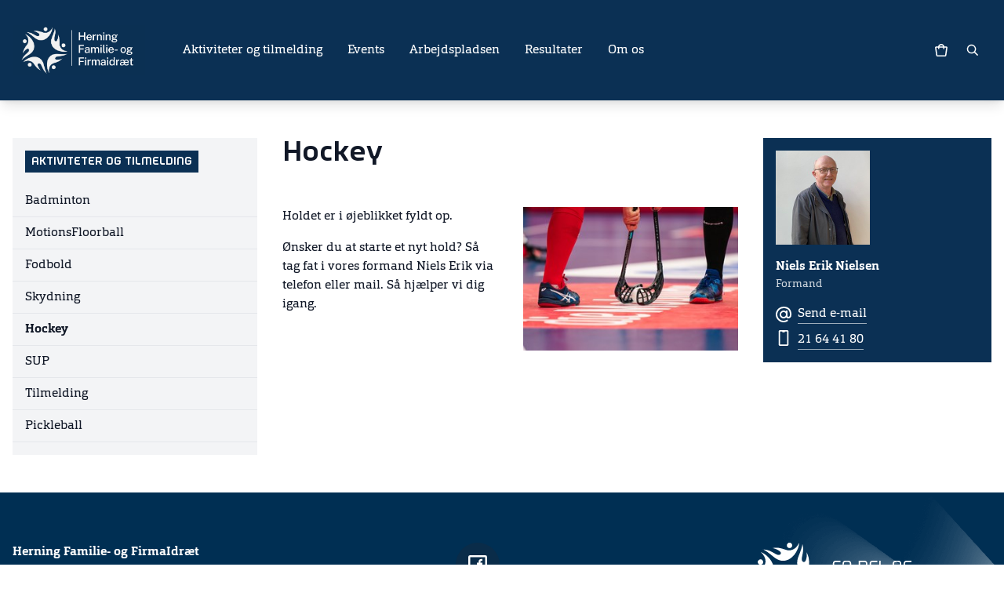

--- FILE ---
content_type: text/html; charset=utf-8
request_url: https://www.herning-firmaidraet.dk/aktiviteter-og-tilmelding/hockey
body_size: 63152
content:
<!DOCTYPE html>

<html class="antialiased h-full">
<head>
    <script id="CookieConsent" src="https://policy.app.cookieinformation.com/uc.js"
            data-culture="DA" type="text/javascript" data-gcm-version="2.0"></script>
    <meta name="viewport" content="width=device-width, initial-scale=1.0, maximum-scale=1" />
    <meta name="format-detection" content="telephone=no">

    
            <meta property="og:image" content="https://www.herning-firmaidraet.dk/media/1794514/claudio-schwarz-purzlbaum-efgocb5y0j4-unsplash.jpg" />
                    <meta property="og:image:width" content="3706" />

    <title>Hockey</title>
<meta name="description" content=""/>
<meta name="keywords" content=""/>
<meta name="robots" content="INDEX, FOLLOW"/>

    <style type="text/css">
        [x-cloak] {
            display:none !important;
        }

        body.modal-open {
            position: fixed !important;
            top: 0;
            right: 0;
            bottom: 0;
            left: 0;
        }

        :root {
            --top-color: #0b3054;

            --btn1-color: #011222;
            --btn2-color: #03203b;
            --btn3-color: #083b1a;
            --btn4-color: #0b5426;


            --top-color-light: #2F4F6D;
            --top-color-light-text: #fff;
            --top-color-text: #fff;
            --top-color-dark: #0A2D4F;
            --top-color-darker: #092B4B;
            --top-color-darkest: #092847;
            --top-color-dark-text: #fff;
            --top-color-darker-text: #fff;
            --top-color-darkest-text: #fff;

        }
    </style>
    <link href="/css/2021.css?v=609f40cefdba7a0caaef40d9fa3de9b3" rel="stylesheet" />
    <script src="/scripts/jquery-2.2.0.min.js?v=6fc159d00dc3cea4153c038739683f93"></script>
    <script src="/scripts/jquery.validate.min.js?v=d7342d64b483db4cdc836047765c07f3"></script>
    <script src="/scripts/jquery.validate.unobtrusive.min.js?v=7cd93cd2358d44519ca5f5b65da68b6f"></script>

    



</head>
<body data-nodeid="41454" data-template="TextpageGrid" class="bg-white text-gray-900 font-orgon flex flex-col items-stretch h-full">



<!-- Facebook Pixel Code -->
<script>

            window.addEventListener('CookieInformationConsentGiven', function (event) {
                if (CookieInformation.getConsentGivenFor('cookie_cat_marketing')) {
!function(f,b,e,v,n,t,s)
{if(f.fbq)return;n=f.fbq=function(){n.callMethod?
n.callMethod.apply(n,arguments):n.queue.push(arguments)};
if(!f._fbq)f._fbq=n;n.push=n;n.loaded=!0;n.version='2.0';
n.queue=[];t=b.createElement(e);t.async=!0;
t.src=v;s=b.getElementsByTagName(e)[0];
s.parentNode.insertBefore(t,s)}(window,document,'script',
'https://connect.facebook.net/en_US/fbevents.js');
fbq('init', '193351385920495'); 
fbq('track', 'PageView');
}
}, false);
</script>
<noscript>
<img height="1" width="1" 
src="https://www.facebook.com/tr?id=193351385920495&ev=PageView
&noscript=1"/>
</noscript>
<!-- End Facebook Pixel Code -->    <div id="vue-app" class="flex flex-col flex-1">
        


        <header class="bg-top text-top-text shadow-lg">
            <div class="container mx-auto px-4 py-8 flex items-center relative">
                <a href="https://www.herning-firmaidraet.dk/" class="mr-4 max-w-[50%] md:mr-12 flex-shrink-0">
                    <img src="/media/1806551/logo-uden-sammenhold.png" class="h-16 font-firm object-scale-down object-left font-bold text-lg" alt="Herning Familie- og FirmaIdr&#230;t">
                </a>


                    <ul class="hidden md:flex md:flex-grow self-stretch space-x-8 mr-12 -mt-8 -mb-8"
                        x-data="mainNavigation"
                        x-on:resize.window.throttle="reshuffle">
                            <li class="inline-flex items-center group"
                                x-cloak>
                                    <a  href="https://www.herning-firmaidraet.dk/aktiviteter-og-tilmelding" title="" class="whitespace-nowrap">Aktiviteter og tilmelding</a>
                                                            </li>
                            <li class="inline-flex items-center group"
                                x-cloak>
                                    <a  href="https://www.herning-firmaidraet.dk/events" title="" class="whitespace-nowrap">Events</a>
                                                            </li>
                            <li class="inline-flex items-center group"
                                x-cloak>
                                    <a  href="https://www.herning-firmaidraet.dk/arbejdspladsen" title="" class="whitespace-nowrap">Arbejdspladsen</a>
                                                            </li>
                            <li class="inline-flex items-center group"
                                x-cloak>
                                    <a  href="https://www.herning-firmaidraet.dk/resultater" title="" class="whitespace-nowrap">Resultater</a>
                                                            </li>
                            <li class="inline-flex items-center group"
                                x-cloak>
                                    <a  href="https://www.herning-firmaidraet.dk/om-os" title="" class="whitespace-nowrap">Om os</a>
                                                            </li>
                        <li class="group inline-flex items-center"
                            x-show="secondaryNavLinks != ''"
                            x-cloak>
                            <span class="cursor-pointer"
                                  x-on:touchend.self="activeDropMenu = 'secondary'"
                                  x-on:touchend.outside="activeDropMenu = ''">
                                <svg xmlns="http://www.w3.org/2000/svg" class="h-5 w-5" viewBox="0 0 20 20" fill="currentColor">
                                    <path d="M6 10a2 2 0 11-4 0 2 2 0 014 0zM12 10a2 2 0 11-4 0 2 2 0 014 0zM16 12a2 2 0 100-4 2 2 0 000 4z" />
                                </svg>
                            </span>
                            <div class="absolute top-full inset-x-0 bg-top-darker text-top-darker-text shadow-lg p-4 md:cols-3 lg:cols-4 colgap-4 z-10 group-hover:!block"
                                 x-show="activeDropMenu == 'secondary'"
                                 x-data
                                 x-cloak
                                 x-html="secondaryNavLinks">
                            </div>
                        </li>
                    </ul>

                <div class="ml-auto flex-shrink-0 flex items-center">

                        <basket-button :show-plus-minus="false"></basket-button>

                    <a href="https://www.herning-firmaidraet.dk/soegeresultat" class="hidden md:block w-12 p-4">
                        <svg viewBox="-1 -1 22 22" class="w-4 fill-current" xmlns="http://www.w3.org/2000/svg"><path fill-rule="evenodd" clip-rule="evenodd" d="M8 16a8 8 0 1 1 6.32-3.1l5.39 5.4-1.42 1.4-5.38-5.38A7.97 7.97 0 0 1 8 16zm6-8A6 6 0 1 1 2 8a6 6 0 0 1 12 0z"></path></svg>
                    </a>

                </div>

                    <button type="button" x-data x-on:click="$store.mobileNavOpen = !$store.mobileNavOpen" class="w-12 p-4 md:!hidden">
                        <svg x-show="!$store.mobileNavOpen" class="fill-current w-4 h-4" viewBox="0 0 20 14" xmlns="http://www.w3.org/2000/svg"><path fill-rule="evenodd" clip-rule="evenodd" d="M20 2V0H0v2h20zm0 4v2H0V6h20zm0 6v2H0v-2h20z"></path></svg>
                        <svg x-show="$store.mobileNavOpen" x-cloak class="fill-current w-4 h-4" viewBox="0 0 16 16" xmlns="http://www.w3.org/2000/svg"><path d="M.2 14.1L14.3 0l1.4 1.4L1.6 15.5z"></path><path d="M14.4 15.5L.2 1.4 1.6-.1l14.2 14.2z"></path></svg>
                    </button>
            </div>
                <div class="md:!hidden" x-data x-show="$store.mobileNavOpen" x-collapse x-cloak>
                    <ul class=" py-4 px-8 bg-top-dark text-top-dark-text shadow-inner">
                        <li class="cursor-pointer flex flex-wrap justify-between py-2 px-4">
                            <a href="https://www.herning-firmaidraet.dk/soegeresultat" class="flex-1">
                                Søgning
                            </a>
                            <svg viewBox="-1 -1 22 22" class="w-4 fill-current" xmlns="http://www.w3.org/2000/svg"><path fill-rule="evenodd" clip-rule="evenodd" d="M8 16a8 8 0 1 1 6.32-3.1l5.39 5.4-1.42 1.4-5.38-5.38A7.97 7.97 0 0 1 8 16zm6-8A6 6 0 1 1 2 8a6 6 0 0 1 12 0z"></path></svg>
                        </li>
            <li class="cursor-pointer flex flex-wrap justify-between px-4 " x-data="{ isOpen: true }">
                    <a  href="https://www.herning-firmaidraet.dk/aktiviteter-og-tilmelding" title="" class="flex-1 py-4">Aktiviteter og tilmelding</a>
                                    <button type="button" class="ml-auto" x-on:click="isOpen = !isOpen">
                        <svg viewBox="0 0 12 8" class="fill-current w-3" xmlns="http://www.w3.org/2000/svg"><path fill-rule="evenodd" clip-rule="evenodd" d="M10.9.9l.9.9L6 7.6.2 1.8l1-1 4.8 5 4.9-5z"></path></svg>
                    </button>
                    <div class="-mx-12 w-[calc(100%+6rem)]" x-show="isOpen" x-collapse x-cloak>
                        <ul class="bg-top-darkest text-top-darkest-text py-2 px-8 flex-shrink-0 shadow-inner">
            <li class="cursor-pointer flex flex-wrap justify-between px-4 opacity-80" x-data="{ isOpen: false }">
                    <a  href="https://www.herning-firmaidraet.dk/aktiviteter-og-tilmelding/badminton" title="" class="flex-1 py-4">Badminton</a>
                            </li>
            <li class="cursor-pointer flex flex-wrap justify-between px-4 opacity-80" x-data="{ isOpen: false }">
                    <a  href="https://www.herning-firmaidraet.dk/aktiviteter-og-tilmelding/motionsfloorball" title="" class="flex-1 py-4">MotionsFloorball</a>
                            </li>
            <li class="cursor-pointer flex flex-wrap justify-between px-4 opacity-80" x-data="{ isOpen: false }">
                    <a  href="https://www.herning-firmaidraet.dk/aktiviteter-og-tilmelding/firmafodbold-i-herning" title="" class="flex-1 py-4">Fodbold</a>
                                    <button type="button" class="ml-auto" x-on:click="isOpen = !isOpen">
                        <svg viewBox="0 0 12 8" class="fill-current w-3" xmlns="http://www.w3.org/2000/svg"><path fill-rule="evenodd" clip-rule="evenodd" d="M10.9.9l.9.9L6 7.6.2 1.8l1-1 4.8 5 4.9-5z"></path></svg>
                    </button>
                    <div class="-mx-12 w-[calc(100%+6rem)]" x-show="isOpen" x-collapse x-cloak>
                        <ul class="bg-top-darkest text-top-darkest-text py-2 px-8 flex-shrink-0 shadow-inner">
            <li class="cursor-pointer flex flex-wrap justify-between px-4 opacity-80" x-data="{ isOpen: false }">
                    <a  href="https://www.herning-firmaidraet.dk/aktiviteter-og-tilmelding/firmafodbold-i-herning/indendoeres-fodbold" title="" class="flex-1 py-4">Indend&#248;rs fodbold</a>
                                    <button type="button" class="ml-auto" x-on:click="isOpen = !isOpen">
                        <svg viewBox="0 0 12 8" class="fill-current w-3" xmlns="http://www.w3.org/2000/svg"><path fill-rule="evenodd" clip-rule="evenodd" d="M10.9.9l.9.9L6 7.6.2 1.8l1-1 4.8 5 4.9-5z"></path></svg>
                    </button>
                    <div class="-mx-12 w-[calc(100%+6rem)]" x-show="isOpen" x-collapse x-cloak>
                        <ul class="bg-top-darkest text-top-darkest-text py-2 px-8 flex-shrink-0 shadow-inner">
            <li class="cursor-pointer flex flex-wrap justify-between px-4 opacity-80" x-data="{ isOpen: false }">
                    <a  href="https://www.herning-firmaidraet.dk/aktiviteter-og-tilmelding/firmafodbold-i-herning/indendoeres-fodbold/indendoeresfodbold-regler" title="" class="flex-1 py-4">Regler for indend&#248;resfodbold</a>
                            </li>
                        </ul>
                    </div>
            </li>
            <li class="cursor-pointer flex flex-wrap justify-between px-4 opacity-80" x-data="{ isOpen: false }">
                    <a  href="https://www.herning-firmaidraet.dk/aktiviteter-og-tilmelding/firmafodbold-i-herning/udendoers-fodbold" title="" class="flex-1 py-4">Udend&#248;rs fodbold</a>
                                    <button type="button" class="ml-auto" x-on:click="isOpen = !isOpen">
                        <svg viewBox="0 0 12 8" class="fill-current w-3" xmlns="http://www.w3.org/2000/svg"><path fill-rule="evenodd" clip-rule="evenodd" d="M10.9.9l.9.9L6 7.6.2 1.8l1-1 4.8 5 4.9-5z"></path></svg>
                    </button>
                    <div class="-mx-12 w-[calc(100%+6rem)]" x-show="isOpen" x-collapse x-cloak>
                        <ul class="bg-top-darkest text-top-darkest-text py-2 px-8 flex-shrink-0 shadow-inner">
            <li class="cursor-pointer flex flex-wrap justify-between px-4 opacity-80" x-data="{ isOpen: false }">
                    <a  href="https://www.herning-firmaidraet.dk/aktiviteter-og-tilmelding/firmafodbold-i-herning/udendoers-fodbold/regler-for-udendoeres-fodbold" title="" class="flex-1 py-4">Regler for udend&#248;res fodbold</a>
                            </li>
                        </ul>
                    </div>
            </li>
            <li class="cursor-pointer flex flex-wrap justify-between px-4 opacity-80" x-data="{ isOpen: false }">
                    <a  href="https://www.herning-firmaidraet.dk/aktiviteter-og-tilmelding/firmafodbold-i-herning/tilmeldingsskema" title="" class="flex-1 py-4">Tilmeldingsskema</a>
                            </li>
                        </ul>
                    </div>
            </li>
            <li class="cursor-pointer flex flex-wrap justify-between px-4 opacity-80" x-data="{ isOpen: false }">
                    <a  href="https://www.herning-firmaidraet.dk/aktiviteter-og-tilmelding/skydning" title="" class="flex-1 py-4">Skydning</a>
                                    <button type="button" class="ml-auto" x-on:click="isOpen = !isOpen">
                        <svg viewBox="0 0 12 8" class="fill-current w-3" xmlns="http://www.w3.org/2000/svg"><path fill-rule="evenodd" clip-rule="evenodd" d="M10.9.9l.9.9L6 7.6.2 1.8l1-1 4.8 5 4.9-5z"></path></svg>
                    </button>
                    <div class="-mx-12 w-[calc(100%+6rem)]" x-show="isOpen" x-collapse x-cloak>
                        <ul class="bg-top-darkest text-top-darkest-text py-2 px-8 flex-shrink-0 shadow-inner">
            <li class="cursor-pointer flex flex-wrap justify-between px-4 opacity-80" x-data="{ isOpen: false }">
                    <a  href="https://www.herning-firmaidraet.dk/aktiviteter-og-tilmelding/skydning/skydestaevner" title="" class="flex-1 py-4">Skydest&#230;vner</a>
                            </li>
                        </ul>
                    </div>
            </li>
            <li class="cursor-pointer flex flex-wrap justify-between px-4 opacity-80" x-data="{ isOpen: true }">
                    <a  href="https://www.herning-firmaidraet.dk/aktiviteter-og-tilmelding/hockey" title="" class="flex-1 py-4">Hockey</a>
                            </li>
            <li class="cursor-pointer flex flex-wrap justify-between px-4 opacity-80" x-data="{ isOpen: false }">
                    <a  href="https://www.herning-firmaidraet.dk/aktiviteter-og-tilmelding/sup" title="" class="flex-1 py-4">SUP</a>
                                    <button type="button" class="ml-auto" x-on:click="isOpen = !isOpen">
                        <svg viewBox="0 0 12 8" class="fill-current w-3" xmlns="http://www.w3.org/2000/svg"><path fill-rule="evenodd" clip-rule="evenodd" d="M10.9.9l.9.9L6 7.6.2 1.8l1-1 4.8 5 4.9-5z"></path></svg>
                    </button>
                    <div class="-mx-12 w-[calc(100%+6rem)]" x-show="isOpen" x-collapse x-cloak>
                        <ul class="bg-top-darkest text-top-darkest-text py-2 px-8 flex-shrink-0 shadow-inner">
            <li class="cursor-pointer flex flex-wrap justify-between px-4 opacity-80" x-data="{ isOpen: false }">
                    <a  href="https://www.herning-firmaidraet.dk/aktiviteter-og-tilmelding/sup/book-et-sup-event" title="" class="flex-1 py-4">Book et SUP Event</a>
                            </li>
            <li class="cursor-pointer flex flex-wrap justify-between px-4 opacity-80" x-data="{ isOpen: false }">
                    <a  href="https://www.herning-firmaidraet.dk/aktiviteter-og-tilmelding/sup/foraarshold-sup-2024" title="" class="flex-1 py-4">For&#229;rshold SUP 2024</a>
                            </li>
            <li class="cursor-pointer flex flex-wrap justify-between px-4 opacity-80" x-data="{ isOpen: false }">
                    <a  href="https://www.herning-firmaidraet.dk/aktiviteter-og-tilmelding/sup/intro-til-sup" title="" class="flex-1 py-4">Intro til SUP</a>
                            </li>
                        </ul>
                    </div>
            </li>
            <li class="cursor-pointer flex flex-wrap justify-between px-4 opacity-80" x-data="{ isOpen: false }">
                    <a  href="https://www.herning-firmaidraet.dk/aktiviteter-og-tilmelding/tilmelding" title="" class="flex-1 py-4">Tilmelding</a>
                            </li>
            <li class="cursor-pointer flex flex-wrap justify-between px-4 opacity-80" x-data="{ isOpen: false }">
                    <a  href="https://www.herning-firmaidraet.dk/aktiviteter-og-tilmelding/pickleball" title="" class="flex-1 py-4">Pickleball</a>
                            </li>
                        </ul>
                    </div>
            </li>
            <li class="cursor-pointer flex flex-wrap justify-between px-4 " x-data="{ isOpen: false }">
                    <a  href="https://www.herning-firmaidraet.dk/events" title="" class="flex-1 py-4">Events</a>
                                    <button type="button" class="ml-auto" x-on:click="isOpen = !isOpen">
                        <svg viewBox="0 0 12 8" class="fill-current w-3" xmlns="http://www.w3.org/2000/svg"><path fill-rule="evenodd" clip-rule="evenodd" d="M10.9.9l.9.9L6 7.6.2 1.8l1-1 4.8 5 4.9-5z"></path></svg>
                    </button>
                    <div class="-mx-12 w-[calc(100%+6rem)]" x-show="isOpen" x-collapse x-cloak>
                        <ul class="bg-top-darkest text-top-darkest-text py-2 px-8 flex-shrink-0 shadow-inner">
            <li class="cursor-pointer flex flex-wrap justify-between px-4 opacity-80" x-data="{ isOpen: false }">
                    <a  href="https://www.herning-firmaidraet.dk/events/frivillig-dag" title="" class="flex-1 py-4">Frivillig dag</a>
                            </li>
            <li class="cursor-pointer flex flex-wrap justify-between px-4 opacity-80" x-data="{ isOpen: false }">
                    <a  href="https://www.herning-firmaidraet.dk/events/ungcup" title="" class="flex-1 py-4">UngCup</a>
                                    <button type="button" class="ml-auto" x-on:click="isOpen = !isOpen">
                        <svg viewBox="0 0 12 8" class="fill-current w-3" xmlns="http://www.w3.org/2000/svg"><path fill-rule="evenodd" clip-rule="evenodd" d="M10.9.9l.9.9L6 7.6.2 1.8l1-1 4.8 5 4.9-5z"></path></svg>
                    </button>
                    <div class="-mx-12 w-[calc(100%+6rem)]" x-show="isOpen" x-collapse x-cloak>
                        <ul class="bg-top-darkest text-top-darkest-text py-2 px-8 flex-shrink-0 shadow-inner">
            <li class="cursor-pointer flex flex-wrap justify-between px-4 opacity-80" x-data="{ isOpen: false }">
                    <a  href="https://www.herning-firmaidraet.dk/events/ungcup/billeder-2020" title="" class="flex-1 py-4">Billeder - 2020</a>
                            </li>
                        </ul>
                    </div>
            </li>
            <li class="cursor-pointer flex flex-wrap justify-between px-4 opacity-80" x-data="{ isOpen: false }">
                    <a  href="https://www.herning-firmaidraet.dk/events/&#229;bent-badminton" title="" class="flex-1 py-4">&#197;bent Badminton</a>
                            </li>
            <li class="cursor-pointer flex flex-wrap justify-between px-4 opacity-80" x-data="{ isOpen: false }">
                    <a  href="https://www.herning-firmaidraet.dk/events/firmaidraetsudfordringen-online" title="" class="flex-1 py-4">Firmaidr&#230;tsudfordringen (online)</a>
                            </li>
                        </ul>
                    </div>
            </li>
            <li class="cursor-pointer flex flex-wrap justify-between px-4 " x-data="{ isOpen: false }">
                    <a  href="https://www.herning-firmaidraet.dk/arbejdspladsen" title="" class="flex-1 py-4">Arbejdspladsen</a>
                                    <button type="button" class="ml-auto" x-on:click="isOpen = !isOpen">
                        <svg viewBox="0 0 12 8" class="fill-current w-3" xmlns="http://www.w3.org/2000/svg"><path fill-rule="evenodd" clip-rule="evenodd" d="M10.9.9l.9.9L6 7.6.2 1.8l1-1 4.8 5 4.9-5z"></path></svg>
                    </button>
                    <div class="-mx-12 w-[calc(100%+6rem)]" x-show="isOpen" x-collapse x-cloak>
                        <ul class="bg-top-darkest text-top-darkest-text py-2 px-8 flex-shrink-0 shadow-inner">
            <li class="cursor-pointer flex flex-wrap justify-between px-4 opacity-80" x-data="{ isOpen: false }">
                    <a  href="https://www.herning-firmaidraet.dk/arbejdspladsen/arbejdspladsernes-motionsdag" title="" class="flex-1 py-4">Arbejdspladsernes motionsdag</a>
                                    <button type="button" class="ml-auto" x-on:click="isOpen = !isOpen">
                        <svg viewBox="0 0 12 8" class="fill-current w-3" xmlns="http://www.w3.org/2000/svg"><path fill-rule="evenodd" clip-rule="evenodd" d="M10.9.9l.9.9L6 7.6.2 1.8l1-1 4.8 5 4.9-5z"></path></svg>
                    </button>
                    <div class="-mx-12 w-[calc(100%+6rem)]" x-show="isOpen" x-collapse x-cloak>
                        <ul class="bg-top-darkest text-top-darkest-text py-2 px-8 flex-shrink-0 shadow-inner">
            <li class="cursor-pointer flex flex-wrap justify-between px-4 opacity-80" x-data="{ isOpen: false }">
                    <a  href="https://www.herning-firmaidraet.dk/arbejdspladsen/arbejdspladsernes-motionsdag/am-2021-skydning" title="" class="flex-1 py-4">AM 2021 - Skydning</a>
                            </li>
                        </ul>
                    </div>
            </li>
            <li class="cursor-pointer flex flex-wrap justify-between px-4 opacity-80" x-data="{ isOpen: false }">
                    <a  href="https://www.herning-firmaidraet.dk/arbejdspladsen/sundhedsambassadoer" title="" class="flex-1 py-4">Sundhedsambassad&#248;r</a>
                            </li>
            <li class="cursor-pointer flex flex-wrap justify-between px-4 opacity-80" x-data="{ isOpen: false }">
                    <a  href="https://www.herning-firmaidraet.dk/arbejdspladsen/danmark-gaar-sammen" title="" class="flex-1 py-4">Danmark g&#229;r sammen</a>
                            </li>
                        </ul>
                    </div>
            </li>
            <li class="cursor-pointer flex flex-wrap justify-between px-4 " x-data="{ isOpen: false }">
                    <a  href="https://www.herning-firmaidraet.dk/resultater" title="" class="flex-1 py-4">Resultater</a>
                                    <button type="button" class="ml-auto" x-on:click="isOpen = !isOpen">
                        <svg viewBox="0 0 12 8" class="fill-current w-3" xmlns="http://www.w3.org/2000/svg"><path fill-rule="evenodd" clip-rule="evenodd" d="M10.9.9l.9.9L6 7.6.2 1.8l1-1 4.8 5 4.9-5z"></path></svg>
                    </button>
                    <div class="-mx-12 w-[calc(100%+6rem)]" x-show="isOpen" x-collapse x-cloak>
                        <ul class="bg-top-darkest text-top-darkest-text py-2 px-8 flex-shrink-0 shadow-inner">
            <li class="cursor-pointer flex flex-wrap justify-between px-4 opacity-80" x-data="{ isOpen: false }">
                    <a  href="https://www.herning-firmaidraet.dk/resultater/bowling" title="" class="flex-1 py-4">Bowling</a>
                            </li>
            <li class="cursor-pointer flex flex-wrap justify-between px-4 opacity-80" x-data="{ isOpen: false }">
                    <a  href="https://www.herning-firmaidraet.dk/resultater/fodbold" title="" class="flex-1 py-4">Fodbold</a>
                            </li>
            <li class="cursor-pointer flex flex-wrap justify-between px-4 opacity-80" x-data="{ isOpen: false }">
                    <a  href="https://www.herning-firmaidraet.dk/resultater/skydning" title="" class="flex-1 py-4">Skydning</a>
                                    <button type="button" class="ml-auto" x-on:click="isOpen = !isOpen">
                        <svg viewBox="0 0 12 8" class="fill-current w-3" xmlns="http://www.w3.org/2000/svg"><path fill-rule="evenodd" clip-rule="evenodd" d="M10.9.9l.9.9L6 7.6.2 1.8l1-1 4.8 5 4.9-5z"></path></svg>
                    </button>
                    <div class="-mx-12 w-[calc(100%+6rem)]" x-show="isOpen" x-collapse x-cloak>
                        <ul class="bg-top-darkest text-top-darkest-text py-2 px-8 flex-shrink-0 shadow-inner">
            <li class="cursor-pointer flex flex-wrap justify-between px-4 opacity-80" x-data="{ isOpen: false }">
                    <a  href="https://www.herning-firmaidraet.dk/resultater/skydning/saeson-202122" title="" class="flex-1 py-4">S&#230;son 2021/22</a>
                            </li>
                        </ul>
                    </div>
            </li>
                        </ul>
                    </div>
            </li>
            <li class="cursor-pointer flex flex-wrap justify-between px-4 " x-data="{ isOpen: false }">
                    <a  href="https://www.herning-firmaidraet.dk/om-os" title="" class="flex-1 py-4">Om os</a>
                                    <button type="button" class="ml-auto" x-on:click="isOpen = !isOpen">
                        <svg viewBox="0 0 12 8" class="fill-current w-3" xmlns="http://www.w3.org/2000/svg"><path fill-rule="evenodd" clip-rule="evenodd" d="M10.9.9l.9.9L6 7.6.2 1.8l1-1 4.8 5 4.9-5z"></path></svg>
                    </button>
                    <div class="-mx-12 w-[calc(100%+6rem)]" x-show="isOpen" x-collapse x-cloak>
                        <ul class="bg-top-darkest text-top-darkest-text py-2 px-8 flex-shrink-0 shadow-inner">
            <li class="cursor-pointer flex flex-wrap justify-between px-4 opacity-80" x-data="{ isOpen: false }">
                    <a  href="https://www.herning-firmaidraet.dk/om-os/kontaktpersoner" title="" class="flex-1 py-4">Kontaktpersoner</a>
                            </li>
            <li class="cursor-pointer flex flex-wrap justify-between px-4 opacity-80" x-data="{ isOpen: false }">
                    <a  href="https://www.herning-firmaidraet.dk/om-os/generalforsamling" title="" class="flex-1 py-4">Generalforsamling</a>
                            </li>
            <li class="cursor-pointer flex flex-wrap justify-between px-4 opacity-80" x-data="{ isOpen: false }">
                    <a  href="https://www.herning-firmaidraet.dk/om-os/frivillige" title="" class="flex-1 py-4">Frivillige</a>
                            </li>
            <li class="cursor-pointer flex flex-wrap justify-between px-4 opacity-80" x-data="{ isOpen: false }">
                    <a  href="https://www.herning-firmaidraet.dk/om-os/covid-19" title="" class="flex-1 py-4">Covid-19</a>
                            </li>
            <li class="cursor-pointer flex flex-wrap justify-between px-4 opacity-80" x-data="{ isOpen: false }">
                    <a  href="https://www.herning-firmaidraet.dk/om-os/vedtaegter" title="" class="flex-1 py-4">Vedt&#230;gter</a>
                            </li>
            <li class="cursor-pointer flex flex-wrap justify-between px-4 opacity-80" x-data="{ isOpen: false }">
                    <a  href="https://www.herning-firmaidraet.dk/om-os/handelsbetingelser" title="" class="flex-1 py-4">Handelsbetingelser</a>
                            </li>
            <li class="cursor-pointer flex flex-wrap justify-between px-4 opacity-80" x-data="{ isOpen: false }">
                    <a  href="https://www.herning-firmaidraet.dk/om-os/kontakt" title="" class="flex-1 py-4">Kontakt</a>
                            </li>
                        </ul>
                    </div>
            </li>
                    </ul>
                </div>
        </header>
        


        <div class="container mx-auto p-4 w-full mt-8">
            <div class=" flex space-y-8 md:space-y-0 md:space-x-8 flex-col md:flex-row">

                	<nav class="hidden md:block md:w-1/4 content-box flex-shrink-0">
		<div class="content-box__header">
			<a href="https://www.herning-firmaidraet.dk/aktiviteter-og-tilmelding">Aktiviteter og tilmelding</a>
		</div>
		<nav class="-mx-4">
			<ul>
					<li class="px-4 py-2 border-b border-gray-200">
						<a  href="https://www.herning-firmaidraet.dk/aktiviteter-og-tilmelding/badminton" title="" class=" block">
							Badminton
							<i class="icon-chevron-right"></i>
						</a>
					</li>
					<li class="px-4 py-2 border-b border-gray-200">
						<a  href="https://www.herning-firmaidraet.dk/aktiviteter-og-tilmelding/motionsfloorball" title="" class=" block">
							MotionsFloorball
							<i class="icon-chevron-right"></i>
						</a>
					</li>
					<li class="px-4 py-2 border-b border-gray-200">
						<a  href="https://www.herning-firmaidraet.dk/aktiviteter-og-tilmelding/firmafodbold-i-herning" title="" class=" block">
							Fodbold
							<i class="icon-chevron-right"></i>
						</a>
					</li>
					<li class="px-4 py-2 border-b border-gray-200">
						<a  href="https://www.herning-firmaidraet.dk/aktiviteter-og-tilmelding/skydning" title="" class=" block">
							Skydning
							<i class="icon-chevron-right"></i>
						</a>
					</li>
					<li class="px-4 py-2 border-b border-gray-200">
						<a  href="https://www.herning-firmaidraet.dk/aktiviteter-og-tilmelding/hockey" title="" class="font-bold block">
							Hockey
							<i class="icon-chevron-right"></i>
						</a>
					</li>
					<li class="px-4 py-2 border-b border-gray-200">
						<a  href="https://www.herning-firmaidraet.dk/aktiviteter-og-tilmelding/sup" title="" class=" block">
							SUP
							<i class="icon-chevron-right"></i>
						</a>
					</li>
					<li class="px-4 py-2 border-b border-gray-200">
						<a  href="https://www.herning-firmaidraet.dk/aktiviteter-og-tilmelding/tilmelding" title="" class=" block">
							Tilmelding
							<i class="icon-chevron-right"></i>
						</a>
					</li>
					<li class="px-4 py-2 border-b border-gray-200">
						<a  href="https://www.herning-firmaidraet.dk/aktiviteter-og-tilmelding/pickleball" title="" class=" block">
							Pickleball
							<i class="icon-chevron-right"></i>
						</a>
					</li>
			</ul>
		</nav>
</nav> 
<div class="!-my-8 md:hidden"></div>


                

    <div class="flex-1">
		

    <div class="space-y-8">
			<div class="space-y-8">
                <div class="flex flex-col lg:flex-row lg:space-x-8 space-y-8 lg:space-y-0">
                        <div class="lg:w-8/12 space-y-8">
    <div >
        <div class="flex flex-col lg:flex-row lg:space-x-8 space-y-8 lg:space-y-0">
            <div class="lg:w-12/12">
				<div  class="space-y-8">


        												
    
    
        <div class="rte">
            <h1>Hockey</h1>
        </div>
    


				</div>
            </div>        </div>
    </div>
    <div >
        <div class="flex flex-col lg:flex-row lg:space-x-8 space-y-8 lg:space-y-0">
            <div class="lg:w-6/12">
				<div  class="space-y-8">
												
    <div class="rte">
    <p>Holdet er i øjeblikket fyldt op. </p>
<p>Ønsker du at starte et nyt hold? Så tag fat i vores formand Niels Erik via telefon eller mail. Så hjælper vi dig igang. </p>
</div>



				</div>
            </div>            <div class="lg:w-6/12">
				<div  class="space-y-8">
												
    		<div class="mb-8">
			
			<img class="lazyload img-responsive" data-sizes="auto" data-src="/media/1794514/claudio-schwarz-purzlbaum-efgocb5y0j4-unsplash.jpg?anchor=center&amp;mode=crop&amp;width=320&amp;height=0&amp;rnd=133227607040000000" data-srcset="/media/1794514/claudio-schwarz-purzlbaum-efgocb5y0j4-unsplash.jpg?anchor=center&amp;mode=crop&amp;width=320&amp;height=0&amp;rnd=133227607040000000 320w, /media/1794514/claudio-schwarz-purzlbaum-efgocb5y0j4-unsplash.jpg?anchor=center&amp;mode=crop&amp;width=640&amp;height=0&amp;rnd=133227607040000000 640w, /media/1794514/claudio-schwarz-purzlbaum-efgocb5y0j4-unsplash.jpg?anchor=center&amp;mode=crop&amp;width=960&amp;height=0&amp;rnd=133227607040000000 960w, /media/1794514/claudio-schwarz-purzlbaum-efgocb5y0j4-unsplash.jpg?anchor=center&amp;mode=crop&amp;width=1280&amp;height=0&amp;rnd=133227607040000000 1280w" border="0" />
			
		</div>


				</div>
            </div>        </div>
    </div>
                        </div>
                        <div class="lg:w-4/12 space-y-8">
    <div >
        <div class="flex flex-col lg:flex-row lg:space-x-8 space-y-8 lg:space-y-0">
            <div class="lg:w-12/12">
				<div  class="space-y-8">
												
        <div class="flex flex-col bg-top text-top-text mb-8">
                <div class="p-4 pb-0">
                        <img class="lazyload img-responsive max-w-[7.5rem]" data-sizes="auto" data-src="/media/1796381/niels-erik-nielsen.jpeg?mode=crop&amp;width=240&amp;height=240" border="0" />
                </div>
            <div class="p-4">
                <strong class="font-bold block">Niels Erik Nielsen</strong>
                    <div class="text-sm opacity-80">Formand</div>

                <div class="mt-4 space-y-2">
                        <a class="flex items-center group" href="mailto:herning.hfi@gmail.com">
                            <span class="w-5 text-xl text-center mr-2">
                                <svg viewBox="0 0 20 20" class="w-5 h-5" fill="currentColor" xmlns="http://www.w3.org/2000/svg"><path fill-rule="evenodd" clip-rule="evenodd" d="M13 5h2v5c0 2.47.19 3 1 3 1.3 0 2-.62 2-3 0-5.29-2.65-8-8-8a8 8 0 1 0 4.7 14.48l1.17 1.62A10 10 0 1 1 10 0c6.46 0 10 3.62 10 10 0 3.54-1.64 5-4 5-1.34 0-2.11-.43-2.54-1.4A4.98 4.98 0 0 1 5 10a5 5 0 0 1 8-4V5zm0 5a3 3 0 1 1-6 0 3 3 0 0 1 6 0z"></path></svg>
                            </span>
                            <span class="inline-flex flex-col">
                                <span title="herning.hfi@gmail.com">Send e-mail</span>
                                <span class="h-px relative">
                                    <span class="absolute inset-0 bg-current opacity-60"></span>
                                    <span class="absolute inset-0 bg-current transition-transform origin-left transform duration-200 ease-in-out scale-x-0 group-hover:scale-x-100"></span>
                                </span>
                            </span>
                        </a>
                                            <a class="flex group" href="tel:21 64 41 80">
                            <span class="w-5 text-xl text-center mr-2">
                                <svg viewBox="0 0 14 22" class="w-5 h-5" fill="currentColor" xmlns="http://www.w3.org/2000/svg"><path fill-rule="evenodd" clip-rule="evenodd" d="M12 0H2a2 2 0 0 0-2 2v18c0 1.1.9 2 2 2h10a2 2 0 0 0 2-2V2a2 2 0 0 0-2-2zM2 2h3a1 1 0 0 0 1 1h2a1 1 0 0 0 1-1h3v18H2V2z"></path></svg>
                            </span>
                            <span class="inline-flex flex-col">
                                <span>21 64 41 80</span>
                                <span class="h-px relative">
                                    <span class="absolute inset-0 bg-current opacity-60"></span>
                                    <span class="absolute inset-0 bg-current transition-transform origin-left transform duration-200 ease-in-out scale-x-0 group-hover:scale-x-100"></span>
                                </span>
                            </span>
                        </a>
                </div>
            </div>
    </div>


				</div>
            </div>        </div>
    </div>
                        </div>
                </div>
            </div>   
    </div>




    </div> <!-- end of col-6 -->

            </div>
        </div>

            <mini-basket :allow-mobilepay="false"></mini-basket>
            <expired-reservations></expired-reservations>
            <basket-cleared-by-error></basket-cleared-by-error>
            <checkout logo-url="/media/1806551/logo-uden-sammenhold.png"
                      logo-alt="Herning Familie- og FirmaIdr&#230;t"
                      :node-id="41454"
                      association-guid="37d58609-6da2-dc11-b8eb-0013724b2a00"
                      terms-link="https://www.herning-firmaidraet.dk/om-os/handelsbetingelser"
                      :card-logos="{
                        dankort: false,
                        visa: false,
                        masterCard: false,
                        mobilePay: false,
                        visaElectron: false,
                        maestro: false,
                        diners: false,
                        jcb: false
                      }">
                <div v-if="true">
                    <div class="bg-dfif text-white">
                        <div class="container mx-auto p-4">
                            <div class="flex flex-col space-y-8 md:space-y-0 md:flex-row justify-between">
    <div class="md:max-w-xs rte rte-footer">
        <p><strong>Herning Familie- og FirmaIdræt</strong><br />Holingknuden 3<br />7400 Herning<br />Mail: herning.hfi@gmail.com</p>
            <div>CVR: 29755256</div>
    </div>
<div class="md:max-w-xs flex flex-wrap md:justify-center space-x-4">
        <a href="https://da-dk.facebook.com/herningfirmaidraet/" target="_blank" class="w-14 h-14 p-4 bg-dfif-dark text-white text-2xl rounded-full flex justify-center items-center">
            <svg viewBox="0 0 20 20" fill="currentColor" class="w-14 h-14" xmlns="http://www.w3.org/2000/svg"><path fill-rule="evenodd" clip-rule="evenodd" d="M2 0h16a2 2 0 0 1 2 2v16a2 2 0 0 1-2 2H2a2 2 0 0 1-2-2V2C0 .9.9 0 2 0zm0 2v16h16V2H2zm7.13 8H11v6h2v-6h1.98V8H13V7a1 1 0 0 1 1-1h1V4h-1a3 3 0 0 0-3 3v1H9.13v2z"></path></svg>
        </a>
        </div>
    <div class="md:max-w-xs">

        <a href="https://www.firmaidraet.dk/" target="_blank">
                <svg xmlns="http://www.w3.org/2000/svg" xml:space="preserve" viewBox="0 0 313.15 85.97" class="w-1/2 md:w-full" style="fill: currentColor;"><path d="M59.42 70.72c-1.97 0-3.57 1.6-3.57 3.57 0 1.97 1.6 3.57 3.57 3.57 1.97 0 3.57-1.6 3.57-3.57 0-1.97-1.6-3.57-3.57-3.57m.43-4.02c-6.99 2.23-10.54 8.97-8.66 18.1-3.18-4.67-5.36-13.14-3.78-20.91.8-3.86 2.55-7.5 5.53-10.18 2.97-2.68 7.16-4.39 12.54-4.3 1.99.03 3.98.12 5.96.28 1.57.12 4.37.16 7.04.15 2.67-.02 4.69-.18 6.29-.6-7.39 4.66-11.31 4.03-18 5.05-5.94.9-6.16 6.46-.24 6.08 5.18-.33 7.22-1.43 9.23-2.44-4.78 5.12-8.7 6.47-15.91 8.77m14.34-34.27c-.61 1.88.42 3.89 2.29 4.5 1.88.61 3.89-.42 4.5-2.29.61-1.88-.42-3.89-2.29-4.5-1.88-.61-3.89.41-4.5 2.29m-3.7-1.65c-.04 7.33 5.27 12.8 14.54 13.83-5.43 1.58-14.15 1.03-21.06-2.87-3.42-1.95-6.35-4.74-7.98-8.41-1.63-3.65-1.96-8.17-.22-13.25.64-1.89 1.35-3.75 2.11-5.58.6-1.46 1.5-4.11 2.32-6.65.81-2.55 1.28-4.52 1.37-6.17 2.15 8.47.34 12-.76 18.68-.98 5.93 4.24 7.85 5.71 2.1 1.28-5.03.87-7.31.53-9.53 3.42 6.13 3.49 10.29 3.44 17.85M42.34 6.56c1.6 1.16 3.83.81 4.99-.79 1.16-1.6.81-3.83-.79-4.99a3.568 3.568 0 0 0-4.99.79c-1.17 1.59-.81 3.83.79 4.99m-2.72 3C46.58 11.87 53.42 8.5 57.27 0c-.18 5.65-3.39 13.78-9.23 19.14-2.91 2.65-6.48 4.57-10.46 4.99-3.98.42-8.38-.66-12.67-3.89-1.6-1.2-3.15-2.44-4.66-3.74-1.2-1.02-3.44-2.69-5.6-4.26-2.18-1.55-3.9-2.61-5.44-3.21 8.71.57 11.52 3.39 17.53 6.49 5.34 2.76 8.78-1.61 3.76-4.78-4.39-2.78-6.69-3.09-8.9-3.45 6.87-1.33 10.84-.11 18.02 2.27M7.89 28.85c1.6-1.16 1.95-3.39.79-4.99a3.568 3.568 0 0 0-4.99-.79 3.568 3.568 0 0 0-.79 4.99c1.15 1.6 3.39 1.95 4.99.79m2.01 3.51c4.35-5.91 3.26-13.45-3.64-19.74 5.32 1.91 12.06 7.48 15.35 14.7 1.62 3.59 2.35 7.57 1.51 11.49-.83 3.91-3.21 7.76-7.62 10.85a91.197 91.197 0 0 1-4.99 3.28c-1.34.83-3.62 2.44-5.79 4.01-2.15 1.59-3.69 2.9-4.74 4.19 3.24-8.11 6.78-9.91 11.59-14.66 4.28-4.23 1.19-8.85-3.38-5.06-4 3.32-5 5.4-6.03 7.4.88-6.97 3.26-10.37 7.74-16.46m8.54 36.15a3.578 3.578 0 0 0-4.5-2.3c-1.88.61-2.9 2.63-2.29 4.5.61 1.88 2.62 2.9 4.5 2.29 1.88-.6 2.9-2.62 2.29-4.49m3.96-.84c-4.28-5.96-11.79-7.25-19.9-2.64 3.46-4.47 10.84-9.15 18.72-10.06 3.91-.44 7.92.11 11.4 2.11 3.46 1.99 6.39 5.45 7.96 10.59.59 1.9 1.11 3.83 1.57 5.76.37 1.53 1.2 4.2 2.03 6.74.85 2.53 1.62 4.41 2.52 5.8-6.71-5.59-7.33-9.51-10.36-15.55-2.7-5.37-8.05-3.86-5.85 1.65 1.92 4.83 3.6 6.43 5.17 8.03-6.35-2.96-8.85-6.28-13.26-12.43m173.91-28.41h1.78v-6.61h7.14v-1.78h-7.14v-2.26c0-.54.04-.98.13-1.34.09-.35.24-.64.45-.86.21-.22.49-.37.85-.46.36-.09.81-.13 1.36-.13h5.7v-1.78h-5.7c-1.61 0-2.77.36-3.49 1.08-.72.72-1.08 1.88-1.08 3.49zm-7.75-13.45c.54 0 .98.04 1.34.13.35.09.64.24.86.46.22.22.37.5.46.86.09.36.13.8.13 1.34v3.63h-7.9V28.6c0-.54.04-.98.13-1.34.09-.35.24-.64.46-.86.22-.22.5-.37.86-.46.35-.09.8-.13 1.34-.13zm-6.87 13.45h1.76v-5.27h7.9v5.27h1.78V28.6c0-1.61-.36-2.78-1.08-3.49-.72-.72-1.88-1.08-3.49-1.08h-2.33c-1.61 0-2.77.36-3.48 1.08-.71.72-1.07 1.88-1.07 3.49v10.66zM164 24.03v10.66c0 1.61.36 2.77 1.08 3.49.72.72 1.88 1.08 3.49 1.08h3.87v-1.78h-3.87c-.54 0-.98-.04-1.34-.13-.36-.09-.64-.24-.86-.46-.22-.22-.37-.5-.46-.86-.09-.36-.13-.8-.13-1.34V24.03zm-11.9 14.15c.72.72 1.88 1.08 3.49 1.08h5.7v-1.78h-5.7c-.54 0-.98-.04-1.34-.13-.36-.09-.64-.24-.86-.46-.22-.22-.37-.5-.46-.86-.09-.36-.13-.8-.13-1.34v-2.13h7.14v-1.78h-7.14v-2.15c0-.54.04-.98.13-1.34.09-.36.24-.64.46-.86.22-.22.5-.37.86-.46.35-.09.8-.13 1.34-.13h5.7v-1.78h-5.7c-1.61 0-2.77.36-3.49 1.08-.72.72-1.08 1.88-1.08 3.49v6.07c.01 1.6.37 2.76 1.08 3.48m-8.69-12.37c.54 0 .98.04 1.34.13.35.09.64.24.86.46.22.22.37.5.46.86.09.36.13.8.13 1.34v6.09c0 .54-.04.98-.13 1.34-.09.35-.24.64-.46.86-.22.22-.5.37-.86.46-.36.09-.8.13-1.34.13h-5.11V25.82h5.11zm-6.9-1.78v15.23h6.9c1.61 0 2.77-.36 3.49-1.08.72-.72 1.08-1.88 1.08-3.49V28.6c0-1.61-.36-2.78-1.08-3.49-.72-.72-1.88-1.08-3.49-1.08zm-21.5 15.23h1.76V28.6c0-.54.04-.99.13-1.35.09-.36.24-.65.46-.87.22-.22.5-.37.86-.46.35-.09.81-.13 1.36-.13h2.39c.54 0 .98.04 1.34.13.36.09.64.24.86.46.22.22.37.51.46.87.09.36.13.81.13 1.35v10.66h1.76V28.6c0-1.61-.36-2.78-1.07-3.49-.71-.72-1.87-1.08-3.48-1.08h-2.39c-1.61 0-2.77.36-3.49 1.08-.72.72-1.08 1.88-1.08 3.49zm-11.89-1.08c.72.72 1.88 1.08 3.49 1.08h5.7v-1.78h-5.7c-.54 0-.98-.04-1.34-.13-.35-.09-.64-.24-.86-.46-.22-.22-.37-.5-.46-.86-.09-.36-.13-.8-.13-1.34v-2.13h7.14v-1.78h-7.14v-2.15c0-.54.04-.98.13-1.34.09-.36.24-.64.46-.86.22-.22.5-.37.86-.46.36-.09.8-.13 1.34-.13h5.7v-1.78h-5.7c-1.61 0-2.78.36-3.49 1.08-.72.72-1.08 1.88-1.08 3.49v6.07c0 1.6.36 2.76 1.08 3.48m198.98 8.5v2.83h4.11v12.38h2.83V49.51h4.11v-2.83zm-12.65 4.68c0-1.65.3-1.98 1.98-1.98h2v3.83h-3.98Zm1.98-4.68c-3.29 0-4.81 1.52-4.81 4.79v10.42h2.83V55.6h3.98v1.48c0 3.29 1.52 4.81 4.81 4.81h2.07v-2.61h-2.15c-1.67 0-1.98-.31-1.98-1.98v-1.7h4.14v-2.39h-4.14v-3.83h4.14v-2.7zm-12.25 2.83c1.65 0 1.98.3 1.98 1.96v.83c-.04 1.59-.33 1.87-1.98 1.87h-4.12v-4.66zm-6.94-2.83v15.21h2.83v-4.9h2.94l2.96 4.9h3.26s-2.68-4.44-3.11-5.16c1.87-.52 2.81-1.96 2.87-4.39v-.87c0-3.26-1.52-4.79-4.81-4.79zm-8.08 2.83c1.68 0 1.98.3 1.98 1.96v5.62c0 1.68-.3 1.98-1.98 1.98h-4.11v-9.56zm-6.94-2.83v15.21h6.94c3.29 0 4.81-1.52 4.81-4.81v-5.62c0-3.26-1.52-4.79-4.81-4.79h-6.94zm-6.09 15.19h2.83V46.66h-2.83zm-12.19-10.4c0-1.65.3-1.96 1.98-1.96h2.13c1.68 0 1.98.3 1.98 1.96v2.76h-6.09zm1.98-4.79c-3.29 0-4.81 1.52-4.81 4.79v10.42h2.83v-4.83h6.09v4.83h2.83V51.47c0-3.26-1.52-4.79-4.81-4.79zm-12.86 0h-8.34c-3.26 0-4.81 1.52-4.81 4.79v10.42h2.83V51.47c0-1.65.33-1.96 1.98-1.96h2.77v12.38h2.81V49.51h2.77c1.65 0 1.98.3 1.98 1.96v10.42h2.81V51.47c-.02-3.26-1.54-4.79-4.8-4.79m-20.59 2.83c1.65 0 1.98.3 1.98 1.96v.83c-.04 1.59-.33 1.87-1.98 1.87h-4.12v-4.66zm-6.94-2.83v15.21h2.83v-4.9h2.94l2.96 4.9h3.27s-2.68-4.44-3.11-5.16c1.87-.52 2.81-1.96 2.87-4.39v-.87c0-3.26-1.52-4.79-4.81-4.79zm-6.1 15.19h2.83V46.66h-2.83zm-7.83-15.19c-3.26 0-4.79 1.52-4.79 4.79v10.42h2.83v-6.2h6.59v-2.83h-6.59v-1.39c0-1.65.3-1.96 1.96-1.96h5.88v-2.83zm-13.58-.02h-3.27s-2.46 4.14-3.72 6.2h-1.94v-6.2h-2.83v15.23h2.83v-6.2h1.96c1.24 2.11 3.7 6.2 3.7 6.2h3.27s-4.14-6.9-4.55-7.61c.41-.72 4.55-7.62 4.55-7.62m-21.31.02c-3.29 0-4.96 1.35-4.96 4.02 0 2.81 2.05 3.53 3.7 4.09l2.89.98c2.11.72 2.33 1 2.33 1.81v.04c0 .91-.28 1.44-1.7 1.44h-2.63c-.72 0-1.22-.13-1.48-.39-.2-.2-.28-.57-.28-1.07v-.83h-2.83v.83c0 1.28.37 2.33 1.11 3.07.8.8 1.98 1.22 3.48 1.22h2.63c2.83 0 4.53-1.59 4.53-4.26v-.04c0-3.03-2.46-3.88-4.24-4.48l-2.48-.85c-1.83-.63-2.2-.83-2.2-1.5 0-.81 0-1.24 2.13-1.24h1.76c1 0 1.52.09 1.79.33.26.2.39.63.41 1.46v.3h2.83v-.41c-.15-4-2.76-4.5-5.03-4.5h-1.76zm-12.62 2.83c1.68 0 1.98.3 1.98 1.96v10.42h2.83V51.47c0-3.26-1.52-4.79-4.81-4.79h-2.2c-3.29 0-4.81 1.52-4.81 4.79v10.42h2.83V51.47c0-1.65.3-1.96 1.98-1.96zm-19.2 1.96c0-1.65.3-1.96 1.98-1.96H124c1.68 0 1.98.3 1.98 1.96v2.76h-6.09zm1.98-4.79c-3.29 0-4.81 1.52-4.81 4.79v10.42h2.83v-4.83h6.09v4.83h2.83V51.47c0-3.26-1.52-4.79-4.81-4.79zm-12.88 2.83c1.68 0 1.98.3 1.98 1.96v5.62c0 1.68-.31 1.98-1.98 1.98h-4.11v-9.56zm-6.95-2.83v15.21h6.94c3.29 0 4.81-1.52 4.81-4.81v-5.62c0-3.26-1.52-4.79-4.81-4.79h-6.94z"></path></svg>
        </a>
    </div>
</div>
                            <div class="mt-8 flex flex-col space-y-2 justify-between opacity-60">
    <div class="flex flex-wrap gap-4 items-center content-center text-xs">
        
        <div class="flex space-x-4 text-sm">
                        <a href="https://www.herning-firmaidraet.dk/om-os/handelsbetingelser">Handelsbetingelser</a>

        </div>
    </div>
</div>
                        </div>
                    </div>
                </div>
            </checkout>

        <footer class="bg-dfif text-white py-12 mt-auto" style="background-image:url(https://www.firmaidraet.dk/Assets/img/dfifgradient3.png);background-size:contain;background-position:bottom right;background-repeat:no-repeat;">
            <div class="container mx-auto p-4">
                <div class="flex flex-col space-y-8 md:space-y-0 md:flex-row justify-between">
    <div class="md:max-w-xs rte rte-footer">
        <p><strong>Herning Familie- og FirmaIdræt</strong><br />Holingknuden 3<br />7400 Herning<br />Mail: herning.hfi@gmail.com</p>
            <div>CVR: 29755256</div>
    </div>
<div class="md:max-w-xs flex flex-wrap md:justify-center space-x-4">
        <a href="https://da-dk.facebook.com/herningfirmaidraet/" target="_blank" class="w-14 h-14 p-4 bg-dfif-dark text-white text-2xl rounded-full flex justify-center items-center">
            <svg viewBox="0 0 20 20" fill="currentColor" class="w-14 h-14" xmlns="http://www.w3.org/2000/svg"><path fill-rule="evenodd" clip-rule="evenodd" d="M2 0h16a2 2 0 0 1 2 2v16a2 2 0 0 1-2 2H2a2 2 0 0 1-2-2V2C0 .9.9 0 2 0zm0 2v16h16V2H2zm7.13 8H11v6h2v-6h1.98V8H13V7a1 1 0 0 1 1-1h1V4h-1a3 3 0 0 0-3 3v1H9.13v2z"></path></svg>
        </a>
        </div>
    <div class="md:max-w-xs">

        <a href="https://www.firmaidraet.dk/" target="_blank">
                <svg xmlns="http://www.w3.org/2000/svg" xml:space="preserve" viewBox="0 0 313.15 85.97" class="w-1/2 md:w-full" style="fill: currentColor;"><path d="M59.42 70.72c-1.97 0-3.57 1.6-3.57 3.57 0 1.97 1.6 3.57 3.57 3.57 1.97 0 3.57-1.6 3.57-3.57 0-1.97-1.6-3.57-3.57-3.57m.43-4.02c-6.99 2.23-10.54 8.97-8.66 18.1-3.18-4.67-5.36-13.14-3.78-20.91.8-3.86 2.55-7.5 5.53-10.18 2.97-2.68 7.16-4.39 12.54-4.3 1.99.03 3.98.12 5.96.28 1.57.12 4.37.16 7.04.15 2.67-.02 4.69-.18 6.29-.6-7.39 4.66-11.31 4.03-18 5.05-5.94.9-6.16 6.46-.24 6.08 5.18-.33 7.22-1.43 9.23-2.44-4.78 5.12-8.7 6.47-15.91 8.77m14.34-34.27c-.61 1.88.42 3.89 2.29 4.5 1.88.61 3.89-.42 4.5-2.29.61-1.88-.42-3.89-2.29-4.5-1.88-.61-3.89.41-4.5 2.29m-3.7-1.65c-.04 7.33 5.27 12.8 14.54 13.83-5.43 1.58-14.15 1.03-21.06-2.87-3.42-1.95-6.35-4.74-7.98-8.41-1.63-3.65-1.96-8.17-.22-13.25.64-1.89 1.35-3.75 2.11-5.58.6-1.46 1.5-4.11 2.32-6.65.81-2.55 1.28-4.52 1.37-6.17 2.15 8.47.34 12-.76 18.68-.98 5.93 4.24 7.85 5.71 2.1 1.28-5.03.87-7.31.53-9.53 3.42 6.13 3.49 10.29 3.44 17.85M42.34 6.56c1.6 1.16 3.83.81 4.99-.79 1.16-1.6.81-3.83-.79-4.99a3.568 3.568 0 0 0-4.99.79c-1.17 1.59-.81 3.83.79 4.99m-2.72 3C46.58 11.87 53.42 8.5 57.27 0c-.18 5.65-3.39 13.78-9.23 19.14-2.91 2.65-6.48 4.57-10.46 4.99-3.98.42-8.38-.66-12.67-3.89-1.6-1.2-3.15-2.44-4.66-3.74-1.2-1.02-3.44-2.69-5.6-4.26-2.18-1.55-3.9-2.61-5.44-3.21 8.71.57 11.52 3.39 17.53 6.49 5.34 2.76 8.78-1.61 3.76-4.78-4.39-2.78-6.69-3.09-8.9-3.45 6.87-1.33 10.84-.11 18.02 2.27M7.89 28.85c1.6-1.16 1.95-3.39.79-4.99a3.568 3.568 0 0 0-4.99-.79 3.568 3.568 0 0 0-.79 4.99c1.15 1.6 3.39 1.95 4.99.79m2.01 3.51c4.35-5.91 3.26-13.45-3.64-19.74 5.32 1.91 12.06 7.48 15.35 14.7 1.62 3.59 2.35 7.57 1.51 11.49-.83 3.91-3.21 7.76-7.62 10.85a91.197 91.197 0 0 1-4.99 3.28c-1.34.83-3.62 2.44-5.79 4.01-2.15 1.59-3.69 2.9-4.74 4.19 3.24-8.11 6.78-9.91 11.59-14.66 4.28-4.23 1.19-8.85-3.38-5.06-4 3.32-5 5.4-6.03 7.4.88-6.97 3.26-10.37 7.74-16.46m8.54 36.15a3.578 3.578 0 0 0-4.5-2.3c-1.88.61-2.9 2.63-2.29 4.5.61 1.88 2.62 2.9 4.5 2.29 1.88-.6 2.9-2.62 2.29-4.49m3.96-.84c-4.28-5.96-11.79-7.25-19.9-2.64 3.46-4.47 10.84-9.15 18.72-10.06 3.91-.44 7.92.11 11.4 2.11 3.46 1.99 6.39 5.45 7.96 10.59.59 1.9 1.11 3.83 1.57 5.76.37 1.53 1.2 4.2 2.03 6.74.85 2.53 1.62 4.41 2.52 5.8-6.71-5.59-7.33-9.51-10.36-15.55-2.7-5.37-8.05-3.86-5.85 1.65 1.92 4.83 3.6 6.43 5.17 8.03-6.35-2.96-8.85-6.28-13.26-12.43m173.91-28.41h1.78v-6.61h7.14v-1.78h-7.14v-2.26c0-.54.04-.98.13-1.34.09-.35.24-.64.45-.86.21-.22.49-.37.85-.46.36-.09.81-.13 1.36-.13h5.7v-1.78h-5.7c-1.61 0-2.77.36-3.49 1.08-.72.72-1.08 1.88-1.08 3.49zm-7.75-13.45c.54 0 .98.04 1.34.13.35.09.64.24.86.46.22.22.37.5.46.86.09.36.13.8.13 1.34v3.63h-7.9V28.6c0-.54.04-.98.13-1.34.09-.35.24-.64.46-.86.22-.22.5-.37.86-.46.35-.09.8-.13 1.34-.13zm-6.87 13.45h1.76v-5.27h7.9v5.27h1.78V28.6c0-1.61-.36-2.78-1.08-3.49-.72-.72-1.88-1.08-3.49-1.08h-2.33c-1.61 0-2.77.36-3.48 1.08-.71.72-1.07 1.88-1.07 3.49v10.66zM164 24.03v10.66c0 1.61.36 2.77 1.08 3.49.72.72 1.88 1.08 3.49 1.08h3.87v-1.78h-3.87c-.54 0-.98-.04-1.34-.13-.36-.09-.64-.24-.86-.46-.22-.22-.37-.5-.46-.86-.09-.36-.13-.8-.13-1.34V24.03zm-11.9 14.15c.72.72 1.88 1.08 3.49 1.08h5.7v-1.78h-5.7c-.54 0-.98-.04-1.34-.13-.36-.09-.64-.24-.86-.46-.22-.22-.37-.5-.46-.86-.09-.36-.13-.8-.13-1.34v-2.13h7.14v-1.78h-7.14v-2.15c0-.54.04-.98.13-1.34.09-.36.24-.64.46-.86.22-.22.5-.37.86-.46.35-.09.8-.13 1.34-.13h5.7v-1.78h-5.7c-1.61 0-2.77.36-3.49 1.08-.72.72-1.08 1.88-1.08 3.49v6.07c.01 1.6.37 2.76 1.08 3.48m-8.69-12.37c.54 0 .98.04 1.34.13.35.09.64.24.86.46.22.22.37.5.46.86.09.36.13.8.13 1.34v6.09c0 .54-.04.98-.13 1.34-.09.35-.24.64-.46.86-.22.22-.5.37-.86.46-.36.09-.8.13-1.34.13h-5.11V25.82h5.11zm-6.9-1.78v15.23h6.9c1.61 0 2.77-.36 3.49-1.08.72-.72 1.08-1.88 1.08-3.49V28.6c0-1.61-.36-2.78-1.08-3.49-.72-.72-1.88-1.08-3.49-1.08zm-21.5 15.23h1.76V28.6c0-.54.04-.99.13-1.35.09-.36.24-.65.46-.87.22-.22.5-.37.86-.46.35-.09.81-.13 1.36-.13h2.39c.54 0 .98.04 1.34.13.36.09.64.24.86.46.22.22.37.51.46.87.09.36.13.81.13 1.35v10.66h1.76V28.6c0-1.61-.36-2.78-1.07-3.49-.71-.72-1.87-1.08-3.48-1.08h-2.39c-1.61 0-2.77.36-3.49 1.08-.72.72-1.08 1.88-1.08 3.49zm-11.89-1.08c.72.72 1.88 1.08 3.49 1.08h5.7v-1.78h-5.7c-.54 0-.98-.04-1.34-.13-.35-.09-.64-.24-.86-.46-.22-.22-.37-.5-.46-.86-.09-.36-.13-.8-.13-1.34v-2.13h7.14v-1.78h-7.14v-2.15c0-.54.04-.98.13-1.34.09-.36.24-.64.46-.86.22-.22.5-.37.86-.46.36-.09.8-.13 1.34-.13h5.7v-1.78h-5.7c-1.61 0-2.78.36-3.49 1.08-.72.72-1.08 1.88-1.08 3.49v6.07c0 1.6.36 2.76 1.08 3.48m198.98 8.5v2.83h4.11v12.38h2.83V49.51h4.11v-2.83zm-12.65 4.68c0-1.65.3-1.98 1.98-1.98h2v3.83h-3.98Zm1.98-4.68c-3.29 0-4.81 1.52-4.81 4.79v10.42h2.83V55.6h3.98v1.48c0 3.29 1.52 4.81 4.81 4.81h2.07v-2.61h-2.15c-1.67 0-1.98-.31-1.98-1.98v-1.7h4.14v-2.39h-4.14v-3.83h4.14v-2.7zm-12.25 2.83c1.65 0 1.98.3 1.98 1.96v.83c-.04 1.59-.33 1.87-1.98 1.87h-4.12v-4.66zm-6.94-2.83v15.21h2.83v-4.9h2.94l2.96 4.9h3.26s-2.68-4.44-3.11-5.16c1.87-.52 2.81-1.96 2.87-4.39v-.87c0-3.26-1.52-4.79-4.81-4.79zm-8.08 2.83c1.68 0 1.98.3 1.98 1.96v5.62c0 1.68-.3 1.98-1.98 1.98h-4.11v-9.56zm-6.94-2.83v15.21h6.94c3.29 0 4.81-1.52 4.81-4.81v-5.62c0-3.26-1.52-4.79-4.81-4.79h-6.94zm-6.09 15.19h2.83V46.66h-2.83zm-12.19-10.4c0-1.65.3-1.96 1.98-1.96h2.13c1.68 0 1.98.3 1.98 1.96v2.76h-6.09zm1.98-4.79c-3.29 0-4.81 1.52-4.81 4.79v10.42h2.83v-4.83h6.09v4.83h2.83V51.47c0-3.26-1.52-4.79-4.81-4.79zm-12.86 0h-8.34c-3.26 0-4.81 1.52-4.81 4.79v10.42h2.83V51.47c0-1.65.33-1.96 1.98-1.96h2.77v12.38h2.81V49.51h2.77c1.65 0 1.98.3 1.98 1.96v10.42h2.81V51.47c-.02-3.26-1.54-4.79-4.8-4.79m-20.59 2.83c1.65 0 1.98.3 1.98 1.96v.83c-.04 1.59-.33 1.87-1.98 1.87h-4.12v-4.66zm-6.94-2.83v15.21h2.83v-4.9h2.94l2.96 4.9h3.27s-2.68-4.44-3.11-5.16c1.87-.52 2.81-1.96 2.87-4.39v-.87c0-3.26-1.52-4.79-4.81-4.79zm-6.1 15.19h2.83V46.66h-2.83zm-7.83-15.19c-3.26 0-4.79 1.52-4.79 4.79v10.42h2.83v-6.2h6.59v-2.83h-6.59v-1.39c0-1.65.3-1.96 1.96-1.96h5.88v-2.83zm-13.58-.02h-3.27s-2.46 4.14-3.72 6.2h-1.94v-6.2h-2.83v15.23h2.83v-6.2h1.96c1.24 2.11 3.7 6.2 3.7 6.2h3.27s-4.14-6.9-4.55-7.61c.41-.72 4.55-7.62 4.55-7.62m-21.31.02c-3.29 0-4.96 1.35-4.96 4.02 0 2.81 2.05 3.53 3.7 4.09l2.89.98c2.11.72 2.33 1 2.33 1.81v.04c0 .91-.28 1.44-1.7 1.44h-2.63c-.72 0-1.22-.13-1.48-.39-.2-.2-.28-.57-.28-1.07v-.83h-2.83v.83c0 1.28.37 2.33 1.11 3.07.8.8 1.98 1.22 3.48 1.22h2.63c2.83 0 4.53-1.59 4.53-4.26v-.04c0-3.03-2.46-3.88-4.24-4.48l-2.48-.85c-1.83-.63-2.2-.83-2.2-1.5 0-.81 0-1.24 2.13-1.24h1.76c1 0 1.52.09 1.79.33.26.2.39.63.41 1.46v.3h2.83v-.41c-.15-4-2.76-4.5-5.03-4.5h-1.76zm-12.62 2.83c1.68 0 1.98.3 1.98 1.96v10.42h2.83V51.47c0-3.26-1.52-4.79-4.81-4.79h-2.2c-3.29 0-4.81 1.52-4.81 4.79v10.42h2.83V51.47c0-1.65.3-1.96 1.98-1.96zm-19.2 1.96c0-1.65.3-1.96 1.98-1.96H124c1.68 0 1.98.3 1.98 1.96v2.76h-6.09zm1.98-4.79c-3.29 0-4.81 1.52-4.81 4.79v10.42h2.83v-4.83h6.09v4.83h2.83V51.47c0-3.26-1.52-4.79-4.81-4.79zm-12.88 2.83c1.68 0 1.98.3 1.98 1.96v5.62c0 1.68-.31 1.98-1.98 1.98h-4.11v-9.56zm-6.95-2.83v15.21h6.94c3.29 0 4.81-1.52 4.81-4.81v-5.62c0-3.26-1.52-4.79-4.81-4.79h-6.94z"></path></svg>
        </a>
    </div>
</div>

<div class="mt-8 flex flex-col space-y-2 justify-between opacity-60">
    <div class="flex flex-wrap gap-4 items-center content-center text-xs">
        
        <div class="flex space-x-4 text-sm">
                        <a href="https://www.herning-firmaidraet.dk/om-os/handelsbetingelser">Handelsbetingelser</a>

        </div>
    </div>
</div>            </div>
        </footer>

        

    </div>
    

    <script src="/scripts/jquery.validate.min.js?v1"></script>
    <script src="/scripts/jquery.validate.unobtrusive.min.js?v1"></script>
    <script src="/scripts/jquery.unobtrusive-ajax.min.js?v1"></script>

    <script src="/scripts/tw/manifest.js?v=89712bc6d8c588400cae57544a4f3f6b"></script>
    <script src="/scripts/tw/vendor.js?v=05ca510794c9bb9822c176a11f4c9dd5"></script>
    <script src="/scripts/tw/index.js?v=b997d524c77b69561bea483a3b759251"></script>

    <script src="https://cdnjs.cloudflare.com/ajax/libs/lazysizes/4.0.1/lazysizes.min.js"></script>

    <script src="https://use.typekit.net/kfw7lgg.js"></script>
    <script>try { Typekit.load({ async: true }); } catch (e) { }</script>

    

        <script>
            window.addEventListener('CookieInformationConsentGiven', function (event) {
                var consentplaceholders = document.getElementsByClassName('consent-placeholder');
                if (consentplaceholders) {
                    for (var i = 0; i < consentplaceholders.length; i++) {
                        if (!CookieInformation.getConsentGivenFor(consentplaceholders[i].getAttribute('data-category'))) {
                            consentplaceholders[i].style.display = 'flex';
                        } else {
                            consentplaceholders[i].style.display = 'none';
                        }
                    }
                }
            }, false);
            document.addEventListener('alpine:init', () => {
                Alpine.store('mobileNavOpen', false)

                Alpine.data('matchData', () => ({
                    openCollapses: [],
                    allOpen: false,
                    init() {
                        var toggles = this.$root.querySelectorAll('table [data-toggle=collapse]')
                        for (const toggle of toggles) {
                            toggle.classList.add('cursor-pointer');
                            toggle.setAttribute('x-on:click', 'toggle(\'' + toggle.dataset["target"] + '\')');
                            var targets = this.$root.querySelectorAll(toggle.dataset['target']);
                            for (const target of targets) {
                                target.setAttribute('x-show', 'allOpen || openCollapses.indexOf(\'' + toggle.dataset['target'] + '\') > -1');
                                target.setAttribute('x-bind:class', '{ \'block\': !allOpen && openCollapses.indexOf(\'' + toggle.dataset['target'] + '\') == -1 }');
                            }

                            var toggleAll = this.$root.querySelector('.toggle-participants .collapser')
                            if (toggleAll) {
                                toggleAll.addEventListener('click', () => {
                                    this.allOpen = !this.allOpen;
                                })
                            }
                        }
                    },
                    toggle(selector) {
                        if (this.openCollapses.indexOf(selector) > -1) {
                            this.openCollapses = this.openCollapses.filter(c => c !== selector);
                        }
                        else {
                            this.openCollapses.push(selector);
                        }
                    }
                }))

                Alpine.data('mainNavigation', () => ({
                    secondaryNavLinks: '',
                    activeDropMenu: '',
                    reshuffle() {
                        this.$nextTick(() => {
                            var primaryItems = this.$root.querySelectorAll(':scope > li:not(:last-child)')

                            for (var child of primaryItems) {
                                child.style.display = 'none'
                            }

                            var availableWidth = this.$root.offsetWidth
                            var usedWidth = -32 // start at -32 to counter missing margin-left of then first item

                            var secondaryNavLinksContent = ''
                            var pushToSecondary = false

                            for (var child of primaryItems) {
                                if (!pushToSecondary) {
                                    child.style.display = null
                                    var newUsedWidth = usedWidth + child.offsetWidth + 32

                                    if (availableWidth > newUsedWidth) {
                                        usedWidth = newUsedWidth
                                    }
                                    else {
                                        pushToSecondary = true
                                        child.style.display = 'none'
                                    }
                                }

                                if (pushToSecondary) {
                                    var firstLink = child.querySelector(':scope > a:first-child')
                                    if (firstLink) {
                                        secondaryNavLinksContent += `<a href="${firstLink.getAttribute('href')}" target="${firstLink.getAttribute('target')}" title="${firstLink.getAttribute('title')}" class="block py-1 hover:underline" style="break-inside: avoid-column;">${firstLink.innerText}</a>`
                                    }
                                }
                            }

                            this.secondaryNavLinks = secondaryNavLinksContent
                        })
                    },
                    init() {
                        this.reshuffle();
                    }
                }));

                Alpine.data('gallery', () => ({
                    open: false,
                    images: [],
                    current: null,
                    add(el) {
                        this.images.push(el?.getAttribute('href'))
                    },
                    show(el) {
                        this.current = el?.getAttribute('href');
                    },
                    go(step) {
                        var length = this.images.length;
                        if (length < 1) {
                            this.show(null);
                        }

                        var index = this.images.indexOf(this.current)
                        var next = index + step

                        if (next < 0) {
                            next = length - 1;
                        }
                        else if (next > length - 1) {
                            next = 0;
                        }

                        this.current = this.images[next]
                    }
                }))
            })
        </script>
		<script src="/scripts/alpine.collapse.v3.min.js?v=b8e0a2dbc4a00c256b090edfc4c7ac41"></script>
		<script src="/scripts/alpine.v3.min.js?v=34fbe266eb872c1a396b8bf9022b7105"></script>
        <!-- 
		<script defer src="https://unpkg.com/@alpinejs/collapse@3.x.x/dist/cdn.min.js"></script>
        <script src="//unpkg.com/alpinejs" defer></script> 
		-->
    <style type="text/css">
        .ratiobox {
            position: relative;
            padding-top: 56.25%;
        }

            .ratiobox > iframe {
                position: absolute;
                top: 0;
                right: 0;
                bottom: 0;
                left: 0;
                width: 100% !important;
                height: 100% !important;
            }

        .consent-placeholder {
            position: absolute;
            top: 0;
            right: 0;
            bottom: 0;
            left: 0;
            width: 100% !important;
            height: 100% !important;
            background: #666;
            color: #fff;
            display: flex;
            padding: 15px;
            align-items: center;
            justify-content: center;
        }
    </style>
</body>
</html>



--- FILE ---
content_type: text/css
request_url: https://www.herning-firmaidraet.dk/css/2021.css?v=609f40cefdba7a0caaef40d9fa3de9b3
body_size: 63059
content:
[x-cloak] {
  display:none !important;
}

@font-face {
  font-family: 'Firm';

  src: url('/Assets/fonts/FIRM_Bold.woff2') format('woff2'), url('/Assets/fonts/FIRM_Bold.woff') format('woff');

  font-weight: bold;

  font-style: normal;
}

@font-face {
  font-family: 'Firm';

  src: url('/Assets/fonts/Firm_Book.woff2') format('woff2'), url('/Assets/fonts/Firm_Book.woff') format('woff');

  font-weight: normal;

  font-style: normal;
}

@font-face {
  font-family: 'Orgon Slab';

  font-weight: bold;

  font-style: italic;

  src: url('/Assets/fonts/390AE0_0_0.eot');

  src: url('/Assets/fonts/390AE0_0_0.eot?#iefix') format('embedded-opentype'),url('/Assets/fonts/390AE0_0_0.woff2') format('woff2'),url('/Assets/fonts/390AE0_0_0.woff') format('woff'),url('/Assets/fonts/390AE0_0_0.ttf') format('truetype');
}

@font-face {
  font-family: 'Orgon Slab';

  font-weight: bold;

  font-style: normal;

  src: url('/Assets/fonts//390AE0_1_0.eot');

  src: url('/Assets/fonts//390AE0_1_0.eot?#iefix') format('embedded-opentype'),url('/Assets/fonts//390AE0_1_0.woff2') format('woff2'),url('/Assets/fonts//390AE0_1_0.woff') format('woff'),url('/Assets/fonts//390AE0_1_0.ttf') format('truetype');
}

@font-face {
  font-family: 'Orgon Slab';

  font-style: italic;

  font-weight: normal;

  src: url('/Assets/fonts//390AE0_2_0.eot');

  src: url('/Assets/fonts//390AE0_2_0.eot?#iefix') format('embedded-opentype'),url('/Assets/fonts//390AE0_2_0.woff2') format('woff2'),url('/Assets/fonts//390AE0_2_0.woff') format('woff'),url('/Assets/fonts//390AE0_2_0.ttf') format('truetype');
}

@font-face {
  font-family: 'Orgon Slab';

  font-weight: normal;

  font-style: normal;

  src: url('/Assets/fonts//390AE0_3_0.eot');

  src: url('/Assets/fonts//390AE0_3_0.eot?#iefix') format('embedded-opentype'),url('/Assets/fonts//390AE0_3_0.woff2') format('woff2'),url('/Assets/fonts//390AE0_3_0.woff') format('woff'),url('/Assets/fonts//390AE0_3_0.ttf') format('truetype');
}

/*! tailwindcss v2.2.15 | MIT License | https://tailwindcss.com */

/*! modern-normalize v1.1.0 | MIT License | https://github.com/sindresorhus/modern-normalize */

/*
Document
========
*/

/**
Use a better box model (opinionated).
*/

*,
::before,
::after {
  box-sizing: border-box;
}

/**
Use a more readable tab size (opinionated).
*/

html {
  -moz-tab-size: 4;
  -o-tab-size: 4;
     tab-size: 4;
}

/**
1. Correct the line height in all browsers.
2. Prevent adjustments of font size after orientation changes in iOS.
*/

html {
  line-height: 1.15;
  /* 1 */
  -webkit-text-size-adjust: 100%;
  /* 2 */
}

/*
Sections
========
*/

/**
Remove the margin in all browsers.
*/

body {
  margin: 0;
}

/**
Improve consistency of default fonts in all browsers. (https://github.com/sindresorhus/modern-normalize/issues/3)
*/

body {
  font-family:
		system-ui,
		-apple-system, /* Firefox supports this but not yet `system-ui` */
		'Segoe UI',
		Roboto,
		Helvetica,
		Arial,
		sans-serif,
		'Apple Color Emoji',
		'Segoe UI Emoji';
}

/*
Grouping content
================
*/

/**
1. Add the correct height in Firefox.
2. Correct the inheritance of border color in Firefox. (https://bugzilla.mozilla.org/show_bug.cgi?id=190655)
*/

hr {
  height: 0;
  /* 1 */
  color: inherit;
  /* 2 */
}

/*
Text-level semantics
====================
*/

/**
Add the correct text decoration in Chrome, Edge, and Safari.
*/

abbr[title] {
  -webkit-text-decoration: underline dotted;
          text-decoration: underline dotted;
}

/**
Add the correct font weight in Edge and Safari.
*/

b,
strong {
  font-weight: bolder;
}

/**
1. Improve consistency of default fonts in all browsers. (https://github.com/sindresorhus/modern-normalize/issues/3)
2. Correct the odd 'em' font sizing in all browsers.
*/

code,
kbd,
samp,
pre {
  font-family:
		ui-monospace,
		SFMono-Regular,
		Consolas,
		'Liberation Mono',
		Menlo,
		monospace;
  /* 1 */
  font-size: 1em;
  /* 2 */
}

/**
Add the correct font size in all browsers.
*/

small {
  font-size: 80%;
}

/**
Prevent 'sub' and 'sup' elements from affecting the line height in all browsers.
*/

sub,
sup {
  font-size: 75%;
  line-height: 0;
  position: relative;
  vertical-align: baseline;
}

sub {
  bottom: -0.25em;
}

sup {
  top: -0.5em;
}

/*
Tabular data
============
*/

/**
1. Remove text indentation from table contents in Chrome and Safari. (https://bugs.chromium.org/p/chromium/issues/detail?id=999088, https://bugs.webkit.org/show_bug.cgi?id=201297)
2. Correct table border color inheritance in all Chrome and Safari. (https://bugs.chromium.org/p/chromium/issues/detail?id=935729, https://bugs.webkit.org/show_bug.cgi?id=195016)
*/

table {
  text-indent: 0;
  /* 1 */
  border-color: inherit;
  /* 2 */
}

/*
Forms
=====
*/

/**
1. Change the font styles in all browsers.
2. Remove the margin in Firefox and Safari.
*/

button,
input,
optgroup,
select,
textarea {
  font-family: inherit;
  /* 1 */
  font-size: 100%;
  /* 1 */
  line-height: 1.15;
  /* 1 */
  margin: 0;
  /* 2 */
}

.contourField.checkbox {
    display: flex;
    flex-direction: row-reverse;
    align-items: center;
    column-gap: 0.5rem;
}

/**
Remove the inheritance of text transform in Edge and Firefox.
1. Remove the inheritance of text transform in Firefox.
*/

button,
select {
  /* 1 */
  text-transform: none;
}

/**
Correct the inability to style clickable types in iOS and Safari.
*/

button,
[type='button'],
[type='reset'],
[type='submit'] {
  -webkit-appearance: button;
}

/**
Remove the inner border and padding in Firefox.
*/

::-moz-focus-inner {
  border-style: none;
  padding: 0;
}

/**
Restore the focus styles unset by the previous rule.
*/

:-moz-focusring {
  outline: 1px dotted ButtonText;
}

/**
Remove the additional ':invalid' styles in Firefox.
See: https://github.com/mozilla/gecko-dev/blob/2f9eacd9d3d995c937b4251a5557d95d494c9be1/layout/style/res/forms.css#L728-L737
*/

:-moz-ui-invalid {
  box-shadow: none;
}

/**
Remove the padding so developers are not caught out when they zero out 'fieldset' elements in all browsers.
*/

legend {
  padding: 0;
}

/**
Add the correct vertical alignment in Chrome and Firefox.
*/

progress {
  vertical-align: baseline;
}

/**
Correct the cursor style of increment and decrement buttons in Safari.
*/

::-webkit-inner-spin-button,
::-webkit-outer-spin-button {
  height: auto;
}

/**
1. Correct the odd appearance in Chrome and Safari.
2. Correct the outline style in Safari.
*/

[type='search'] {
  -webkit-appearance: textfield;
  /* 1 */
  outline-offset: -2px;
  /* 2 */
}

/**
Remove the inner padding in Chrome and Safari on macOS.
*/

::-webkit-search-decoration {
  -webkit-appearance: none;
}

/**
1. Correct the inability to style clickable types in iOS and Safari.
2. Change font properties to 'inherit' in Safari.
*/

::-webkit-file-upload-button {
  -webkit-appearance: button;
  /* 1 */
  font: inherit;
  /* 2 */
}

/*
Interactive
===========
*/

/*
Add the correct display in Chrome and Safari.
*/

summary {
  display: list-item;
}

/**
 * Manually forked from SUIT CSS Base: https://github.com/suitcss/base
 * A thin layer on top of normalize.css that provides a starting point more
 * suitable for web applications.
 */

/**
 * Removes the default spacing and border for appropriate elements.
 */

blockquote,
dl,
dd,
h1,
h2,
h3,
h4,
h5,
h6,
hr,
figure,
p,
pre {
  margin: 0;
}

button {
  background-color: transparent;
  background-image: none;
}

fieldset {
  margin: 0;
  padding: 0;
}

ol,
ul {
  list-style: none;
  margin: 0;
  padding: 0;
}

/**
 * Tailwind custom reset styles
 */

/**
 * 1. Use the user's configured `sans` font-family (with Tailwind's default
 *    sans-serif font stack as a fallback) as a sane default.
 * 2. Use Tailwind's default "normal" line-height so the user isn't forced
 *    to override it to ensure consistency even when using the default theme.
 */

html {
  font-family: ui-sans-serif, system-ui, -apple-system, BlinkMacSystemFont, "Segoe UI", Roboto, "Helvetica Neue", Arial, "Noto Sans", sans-serif, "Apple Color Emoji", "Segoe UI Emoji", "Segoe UI Symbol", "Noto Color Emoji";
  /* 1 */
  line-height: 1.5;
  /* 2 */
}

/**
 * Inherit font-family and line-height from `html` so users can set them as
 * a class directly on the `html` element.
 */

body {
  font-family: inherit;
  line-height: inherit;
}

/**
 * 1. Prevent padding and border from affecting element width.
 *
 *    We used to set this in the html element and inherit from
 *    the parent element for everything else. This caused issues
 *    in shadow-dom-enhanced elements like <details> where the content
 *    is wrapped by a div with box-sizing set to `content-box`.
 *
 *    https://github.com/mozdevs/cssremedy/issues/4
 *
 *
 * 2. Allow adding a border to an element by just adding a border-width.
 *
 *    By default, the way the browser specifies that an element should have no
 *    border is by setting it's border-style to `none` in the user-agent
 *    stylesheet.
 *
 *    In order to easily add borders to elements by just setting the `border-width`
 *    property, we change the default border-style for all elements to `solid`, and
 *    use border-width to hide them instead. This way our `border` utilities only
 *    need to set the `border-width` property instead of the entire `border`
 *    shorthand, making our border utilities much more straightforward to compose.
 *
 *    https://github.com/tailwindcss/tailwindcss/pull/116
 */

*,
::before,
::after {
  box-sizing: border-box;
  /* 1 */
  border-width: 0;
  /* 2 */
  border-style: solid;
  /* 2 */
  border-color: currentColor;
  /* 2 */
}

/*
 * Ensure horizontal rules are visible by default
 */

hr {
  border-top-width: 1px;
}

/**
 * Undo the `border-style: none` reset that Normalize applies to images so that
 * our `border-{width}` utilities have the expected effect.
 *
 * The Normalize reset is unnecessary for us since we default the border-width
 * to 0 on all elements.
 *
 * https://github.com/tailwindcss/tailwindcss/issues/362
 */

img {
  border-style: solid;
}

textarea {
  resize: vertical;
}

input::-moz-placeholder, textarea::-moz-placeholder {
  opacity: 1;
  color: #9ca3af;
}

input:-ms-input-placeholder, textarea:-ms-input-placeholder {
  opacity: 1;
  color: #9ca3af;
}

input::placeholder,
textarea::placeholder {
  opacity: 1;
  color: #9ca3af;
}

button,
[role="button"] {
  cursor: pointer;
}

/**
 * Override legacy focus reset from Normalize with modern Firefox focus styles.
 *
 * This is actually an improvement over the new defaults in Firefox in our testing,
 * as it triggers the better focus styles even for links, which still use a dotted
 * outline in Firefox by default.
 */

:-moz-focusring {
  outline: auto;
}

table {
  border-collapse: collapse;
}

h1,
h2,
h3,
h4,
h5,
h6 {
  font-size: inherit;
  font-weight: inherit;
}

/**
 * Reset links to optimize for opt-in styling instead of
 * opt-out.
 */

a {
  color: inherit;
  text-decoration: inherit;
}

/**
 * Reset form element properties that are easy to forget to
 * style explicitly so you don't inadvertently introduce
 * styles that deviate from your design system. These styles
 * supplement a partial reset that is already applied by
 * normalize.css.
 */

button,
input,
optgroup,
select,
textarea {
  padding: 0;
  line-height: inherit;
  color: inherit;
}

/**
 * Use the configured 'mono' font family for elements that
 * are expected to be rendered with a monospace font, falling
 * back to the system monospace stack if there is no configured
 * 'mono' font family.
 */

pre,
code,
kbd,
samp {
  font-family: ui-monospace, SFMono-Regular, Menlo, Monaco, Consolas, "Liberation Mono", "Courier New", monospace;
}

/**
 * 1. Make replaced elements `display: block` by default as that's
 *    the behavior you want almost all of the time. Inspired by
 *    CSS Remedy, with `svg` added as well.
 *
 *    https://github.com/mozdevs/cssremedy/issues/14
 * 
 * 2. Add `vertical-align: middle` to align replaced elements more
 *    sensibly by default when overriding `display` by adding a
 *    utility like `inline`.
 *
 *    This can trigger a poorly considered linting error in some
 *    tools but is included by design.
 * 
 *    https://github.com/jensimmons/cssremedy/issues/14#issuecomment-634934210
 */

img,
svg,
video,
canvas,
audio,
iframe,
embed,
object {
  display: block;
  /* 1 */
  vertical-align: middle;
  /* 2 */
}

/**
 * Constrain images and videos to the parent width and preserve
 * their intrinsic aspect ratio.
 *
 * https://github.com/mozdevs/cssremedy/issues/14
 */

img,
video {
  max-width: 100%;
  height: auto;
}

/**
 * Ensure the default browser behavior of the `hidden` attribute.
 */

[hidden] {
  display: none;
}

*, ::before, ::after {
  --tw-translate-x:0;
  --tw-translate-y:0;
  --tw-rotate:0;
  --tw-skew-x:0;
  --tw-skew-y:0;
  --tw-scale-x:1;
  --tw-scale-y:1;
  --tw-transform:translateX(var(--tw-translate-x)) translateY(var(--tw-translate-y)) rotate(var(--tw-rotate)) skewX(var(--tw-skew-x)) skewY(var(--tw-skew-y)) scaleX(var(--tw-scale-x)) scaleY(var(--tw-scale-y));
  --tw-border-opacity:1;
  border-color:rgba(229, 231, 235, var(--tw-border-opacity));
  --tw-ring-offset-shadow:0 0 #0000;
  --tw-ring-shadow:0 0 #0000;
  --tw-shadow:0 0 #0000;
  --tw-blur:var(--tw-empty,/*!*/ /*!*/);
  --tw-brightness:var(--tw-empty,/*!*/ /*!*/);
  --tw-contrast:var(--tw-empty,/*!*/ /*!*/);
  --tw-grayscale:var(--tw-empty,/*!*/ /*!*/);
  --tw-hue-rotate:var(--tw-empty,/*!*/ /*!*/);
  --tw-invert:var(--tw-empty,/*!*/ /*!*/);
  --tw-saturate:var(--tw-empty,/*!*/ /*!*/);
  --tw-sepia:var(--tw-empty,/*!*/ /*!*/);
  --tw-drop-shadow:var(--tw-empty,/*!*/ /*!*/);
  --tw-filter:var(--tw-blur) var(--tw-brightness) var(--tw-contrast) var(--tw-grayscale) var(--tw-hue-rotate) var(--tw-invert) var(--tw-saturate) var(--tw-sepia) var(--tw-drop-shadow);
}

th {
  text-align:left;
}

.container {
  width:100%;
}

@media (min-width: 640px) {
  .container {
    max-width:640px;
  }
}

@media (min-width: 768px) {
  .container {
    max-width:768px;
  }
}

@media (min-width: 1024px) {
  .container {
    max-width:1024px;
  }
}

@media (min-width: 1280px) {
  .container {
    max-width:1280px;
  }
}

@media (min-width: 1536px) {
  .container {
    max-width:1536px;
  }
}

.btn {
  display:inline-block;
  border-radius:0.125rem;
  border-width:1px;
  border-color:var(--top-color);
  --tw-bg-opacity:1;
  background-color:rgba(255, 255, 255, var(--tw-bg-opacity));
  padding-top:0.5rem;
  padding-bottom:0.5rem;
  padding-left:1.25rem;
  padding-right:1.25rem;
  font-weight:700;
  color:var(--top-color);
  --tw-shadow:0 0 #0000;
  box-shadow:var(--tw-ring-offset-shadow, 0 0 #0000), var(--tw-ring-shadow, 0 0 #0000), var(--tw-shadow);
  transition-property:all;
  transition-timing-function:cubic-bezier(0.4, 0, 0.2, 1);
  transition-duration:150ms;
  transition-duration:1000ms;
}

.btn:hover {
  cursor:pointer;
  text-decoration:none;
  --tw-shadow:0 1px 2px 0 rgba(0, 0, 0, 0.05);
  box-shadow:var(--tw-ring-offset-shadow, 0 0 #0000), var(--tw-ring-shadow, 0 0 #0000), var(--tw-shadow);
}

.btn.primary {
  border-color:var(--top-color);
  background-color:var(--top-color);
  background-position:top;
  color:var(--top-color-text);
}

.btn.secondary {
  border-color:var(--top-color);
  background-color:var(--top-color-light);
  color:var(--top-color-light-text);
}

.input-text {
  border-radius:0.125rem;
  border-width:1px;
  --tw-border-opacity:1;
  border-color:rgba(209, 213, 219, var(--tw-border-opacity));
  --tw-bg-opacity:1;
  background-color:rgba(255, 255, 255, var(--tw-bg-opacity));
  padding-top:0.625rem;
  padding-bottom:0.625rem;
  padding-left:1rem;
  padding-right:1rem;
  --tw-text-opacity:1;
  color:rgba(17, 24, 39, var(--tw-text-opacity));
}

.content-box {
  margin-bottom:2rem;
  --tw-bg-opacity:1;
  background-color:rgba(243, 244, 246, var(--tw-bg-opacity));
  padding:1rem;
}

.content-box > .header, .content-box__header {
  margin-bottom:1rem;
  display:inline-block;
  background-color:var(--top-color);
  background-position:top;
  padding-left:0.5rem;
  padding-right:0.5rem;
  padding-top:0.25rem;
  padding-bottom:0.25rem;
  font-family:Firm, sans-serif;
  font-size:0.875rem;
  line-height:1.25rem;
  font-weight:700;
  text-transform:uppercase;
  color:var(--top-color-text);
}

.content-box__content a {
  color:var(--btn1-color);
}

.games h1, .results h1, .rte h1, .grid-textstring h1, .h1 {
  margin-bottom:1rem;
  font-family:Firm, sans-serif;
  font-size:1.5rem;
  line-height:2rem;
  font-weight:700;
}

@media (min-width: 768px) {
  .games h1, .results h1, .rte h1, .grid-textstring h1, .h1 {
    font-size:2.25rem;
    line-height:2.5rem;
  }
}

.games h2, .results h2, .h2, .rte h2 {
  margin-bottom:1rem;
  font-family:Firm, sans-serif;
  font-size:1.25rem;
  line-height:1.75rem;
  font-weight:700;
}

@media (min-width: 768px) {
  .games h2, .results h2, .h2, .rte h2 {
    font-size:1.5rem;
    line-height:2rem;
  }
}

.games h3, .results h3, .h3, .rte h3 {
  margin-bottom:1rem;
  font-family:Firm, sans-serif;
  font-size:1.125rem;
  line-height:1.75rem;
  font-weight:700;
}

@media (min-width: 768px) {
  .games h3, .results h3, .h3, .rte h3 {
    font-size:1.25rem;
    line-height:1.75rem;
  }
}

.rte p {
  margin-bottom:1rem;
}

.rte ol {
  list-style-type:decimal;
  padding-left:2rem;
  padding-right:2rem;
}

.rte ul {
  list-style-type:disc;
  padding-left:2rem;
  padding-right:2rem;
}

.matchdata > :not(.navbar) a, .rte a {
  color:var(--btn1-color);
  text-decoration:underline;
  --dw-td-overline:var(--tw-empty,/*!*/ /*!*/);
  --dw-td-underline:var(--tw-empty,/*!*/ /*!*/);
  --dw-td-line-through:var(--tw-empty,/*!*/ /*!*/);
  --dw-td-none:var(--tw-empty,/*!*/ /*!*/);
  --dw-td-color:currentcolor;
  --dw-td-style:initial;
  --dw-td-thickness:1px;
  -webkit-text-decoration-line:var(--dw-td-overline) var(--dw-td-underline) var(--dw-td-line-through) var(--dw-td-none);
          text-decoration-line:var(--dw-td-overline) var(--dw-td-underline) var(--dw-td-line-through) var(--dw-td-none);
  -webkit-text-decoration-color:var(--dw-td-color);
          text-decoration-color:var(--dw-td-color);
  -webkit-text-decoration-style:var(--dw-td-style);
          text-decoration-style:var(--dw-td-style);
  text-decoration-thickness:var(--dw-td-thickness);
  --dw-td-underline:underline;
  --dw-td-style:dotted;
}

.rte-footer a {
  color:currentColor;
}

.matchdata {
  margin:-1rem;
}

.matchdata .navbar {
  margin-top:1rem;
  margin-bottom:2rem;
  --tw-border-opacity:1;
  border-color:rgba(209, 213, 219, var(--tw-border-opacity));
}

.matchdata .nav:not(.pull-right) a, .matchdata .nav:not(.pull-right):hover a:not(:hover) {
  border-bottom-width:1px;
  border-color:transparent;
  padding-top:0.5rem;
  padding-bottom:0.5rem;
  font-weight:700;
  --tw-text-opacity:1;
  color:rgba(209, 213, 219, var(--tw-text-opacity));
}

.matchdata .nav:not(.pull-right) a:hover, .matchdata .nav:not(.pull-right) a:focus {
  border-color:currentColor;
  color:var(--top-color);
}

.matchdata .nav:not(.pull-right) .active a {
  border-color:currentColor;
  color:currentColor;
}

.matchdata .navbar .container-fluid {
  width:100%;
}

@media (min-width: 640px) {
  .matchdata .navbar .container-fluid {
    max-width:640px;
  }
}

@media (min-width: 768px) {
  .matchdata .navbar .container-fluid {
    max-width:768px;
  }
}

@media (min-width: 1024px) {
  .matchdata .navbar .container-fluid {
    max-width:1024px;
  }
}

@media (min-width: 1280px) {
  .matchdata .navbar .container-fluid {
    max-width:1280px;
  }
}

@media (min-width: 1536px) {
  .matchdata .navbar .container-fluid {
    max-width:1536px;
  }
}

.matchdata .navbar .container-fluid {
  margin-left:auto;
  margin-right:auto;
}

.matchdata .navbar-header {
  display:none;
}

.matchdata .matchdata .navbar-header {
  display:none;
}

.matchdata .navbar-collapse {
  display:flex;
  flex-direction:column;
}

.matchdata .navbar-collapse > :not([hidden]) ~ :not([hidden]) {
  --tw-space-y-reverse:0;
  margin-top:calc(1rem * calc(1 - var(--tw-space-y-reverse)));
  margin-bottom:calc(1rem * var(--tw-space-y-reverse));
}

@media (min-width: 1024px) {
  .matchdata .navbar-collapse {
    flex-direction:row;
  }

  .matchdata .navbar-collapse > :not([hidden]) ~ :not([hidden]) {
    --tw-space-x-reverse:0;
    margin-right:calc(1rem * var(--tw-space-x-reverse));
    margin-left:calc(1rem * calc(1 - var(--tw-space-x-reverse)));
  }

  .matchdata .navbar-collapse > :not([hidden]) ~ :not([hidden]) {
    --tw-space-y-reverse:0;
    margin-top:calc(0px * calc(1 - var(--tw-space-y-reverse)));
    margin-bottom:calc(0px * var(--tw-space-y-reverse));
  }
}

.matchdata .navbar-collapse .nav, .matchdata .navbar-collapse .navbar-form {
  display:flex;
}

.matchdata .navbar-collapse .nav > :not([hidden]) ~ :not([hidden]), .matchdata .navbar-collapse .navbar-form > :not([hidden]) ~ :not([hidden]) {
  --tw-space-x-reverse:0;
  margin-right:calc(1rem * var(--tw-space-x-reverse));
  margin-left:calc(1rem * calc(1 - var(--tw-space-x-reverse)));
}

.matchdata .navbar-collapse .nav, .matchdata .navbar-collapse .navbar-form {
  white-space:nowrap;
}

.matchdata .navbar-collapse .nav:first-child {
  margin-top:0.5rem;
  margin-bottom:0.5rem;
  flex-grow:1;
}

.matchdata .navbar-collapse .nav:not(.pull-right) {
  border-bottom-width:1px;
  --tw-border-opacity:1;
  border-color:rgba(209, 213, 219, var(--tw-border-opacity));
}

.matchdata .navbar-collapse .nav:not(.pull-right) > li {
  margin-bottom:0.375rem;
  display:inline-block;
}

.matchdata .navbar-nav.pull-right {
  order:1;
  margin-left:auto !important;
  padding-left:0.5rem;
}

.matchdata .navbar-nav.pull-right a {
  display:inline-block;
  border-radius:0.125rem;
  border-width:1px;
  border-color:var(--top-color);
  --tw-bg-opacity:1;
  background-color:rgba(255, 255, 255, var(--tw-bg-opacity));
  padding-top:0.5rem;
  padding-bottom:0.5rem;
  padding-left:1.25rem;
  padding-right:1.25rem;
  font-weight:700;
  color:var(--top-color);
  --tw-shadow:0 0 #0000;
  box-shadow:var(--tw-ring-offset-shadow, 0 0 #0000), var(--tw-ring-shadow, 0 0 #0000), var(--tw-shadow);
  transition-property:all;
  transition-timing-function:cubic-bezier(0.4, 0, 0.2, 1);
  transition-duration:150ms;
  transition-duration:1000ms;
}

.matchdata .navbar-nav.pull-right a:hover {
  cursor:pointer;
  text-decoration:none;
  --tw-shadow:0 1px 2px 0 rgba(0, 0, 0, 0.05);
  box-shadow:var(--tw-ring-offset-shadow, 0 0 #0000), var(--tw-ring-shadow, 0 0 #0000), var(--tw-shadow);
}

.matchdata .navbar-form input::-moz-placeholder {
  -moz-appearance:none;
       appearance:none;
  border-radius:0px;
  border-width:1px;
  --tw-border-opacity:1;
  border-color:rgba(209, 213, 219, var(--tw-border-opacity));
  --tw-bg-opacity:1;
  background-color:rgba(255, 255, 255, var(--tw-bg-opacity));
  padding:0.5rem;
  color:currentColor;
  max-width: calc(50vw - 1rem - 1rem);
}

.matchdata .navbar-form input:-ms-input-placeholder {
  appearance:none;
  border-radius:0px;
  border-width:1px;
  --tw-border-opacity:1;
  border-color:rgba(209, 213, 219, var(--tw-border-opacity));
  --tw-bg-opacity:1;
  background-color:rgba(255, 255, 255, var(--tw-bg-opacity));
  padding:0.5rem;
  color:currentColor;
  max-width: calc(50vw - 1rem - 1rem);
}

.matchdata .navbar-form input, .matchdata .navbar-form input::placeholder, .matchdata .navbar-form select {
  -webkit-appearance:none;
     -moz-appearance:none;
          appearance:none;
  border-radius:0px;
  border-width:1px;
  --tw-border-opacity:1;
  border-color:rgba(209, 213, 219, var(--tw-border-opacity));
  --tw-bg-opacity:1;
  background-color:rgba(255, 255, 255, var(--tw-bg-opacity));
  padding:0.5rem;
  color:currentColor;
  max-width: calc(50vw - 1rem - 1rem);
}

.matchdata .hidden {
  display:none !important;
}

.rte img {
  display:inline-block;
}

.gameplan, .pool {
  font-family:ui-sans-serif, system-ui, -apple-system, BlinkMacSystemFont, "Segoe UI", Roboto, "Helvetica Neue", Arial, "Noto Sans", sans-serif, "Apple Color Emoji", "Segoe UI Emoji", "Segoe UI Symbol", "Noto Color Emoji";
  font-size:0.875rem;
  line-height:1.25rem;
}

.visible-xs {
  display: none !important;
}

tr.visible-xs {
  display: none !important;
}

th.visible-xs,td.visible-xs {
  display: none !important;
}

@media(max-width: 767px) {
  .visible-xs {
    display:block !important;
  }

  tr.visible-xs {
    display: table-row !important;
  }

  th.visible-xs,td.visible-xs {
    display: table-cell !important;
  }
}

@media(min-width: 768px) and (max-width:991px) {
  .visible-xs.visible-sm {
    display:block !important;
  }

  tr.visible-xs.visible-sm {
    display: table-row !important;
  }

  th.visible-xs.visible-sm,td.visible-xs.visible-sm {
    display: table-cell !important;
  }
}

@media(min-width: 992px) and (max-width:1199px) {
  .visible-xs.visible-md {
    display:block !important;
  }

  tr.visible-xs.visible-md {
    display: table-row !important;
  }

  th.visible-xs.visible-md,td.visible-xs.visible-md {
    display: table-cell !important;
  }
}

@media(min-width: 1200px) {
  .visible-xs.visible-lg {
    display:block !important;
  }

  tr.visible-xs.visible-lg {
    display: table-row !important;
  }

  th.visible-xs.visible-lg,td.visible-xs.visible-lg {
    display: table-cell !important;
  }
}

@media(max-width: 767px) {
  .visible-sm.visible-xs {
    display:block !important;
  }

  tr.visible-sm.visible-xs {
    display: table-row !important;
  }

  th.visible-sm.visible-xs,td.visible-sm.visible-xs {
    display: table-cell !important;
  }
}

@media(min-width: 1200px) {
  .visible-sm.visible-lg {
    display:block !important;
  }

  tr.visible-sm.visible-lg {
    display: table-row !important;
  }

  th.visible-sm.visible-lg,td.visible-sm.visible-lg {
    display: table-cell !important;
  }
}

@media(max-width: 767px) {
  .visible-md.visible-xs {
    display:block !important;
  }

  tr.visible-md.visible-xs {
    display: table-row !important;
  }

  th.visible-md.visible-xs,td.visible-md.visible-xs {
    display: table-cell !important;
  }
}

@media(min-width: 1200px) {
  .visible-md.visible-lg {
    display:block !important;
  }

  tr.visible-md.visible-lg {
    display: table-row !important;
  }

  th.visible-md.visible-lg,td.visible-md.visible-lg {
    display: table-cell !important;
  }
}

.visible-lg {
  display: none !important;
}

tr.visible-lg {
  display: none !important;
}

th.visible-lg,td.visible-lg {
  display: none !important;
}

@media(max-width: 767px) {
  .visible-lg.visible-xs {
    display:block !important;
  }

  tr.visible-lg.visible-xs {
    display: table-row !important;
  }

  th.visible-lg.visible-xs,td.visible-lg.visible-xs {
    display: table-cell !important;
  }
}

@media(min-width: 768px) and (max-width:991px) {
  .visible-lg.visible-sm {
    display:block !important;
  }

  tr.visible-lg.visible-sm {
    display: table-row !important;
  }

  th.visible-lg.visible-sm,td.visible-lg.visible-sm {
    display: table-cell !important;
  }
}

@media(min-width: 992px) and (max-width:1199px) {
  .visible-lg.visible-md {
    display:block !important;
  }

  tr.visible-lg.visible-md {
    display: table-row !important;
  }

  th.visible-lg.visible-md,td.visible-lg.visible-md {
    display: table-cell !important;
  }
}

@media(min-width: 1200px) {
  .visible-lg {
    display:block !important;
  }

  tr.visible-lg {
    display: table-row !important;
  }

  th.visible-lg,td.visible-lg {
    display: table-cell !important;
  }
}

.hidden-xs, .gameplan-stadiumname-input {
  display: block !important;
}

tr.hidden-xs, tr.gameplan-stadiumname-input {
  display: table-row !important;
}

th.hidden-xs,td.hidden-xs, th.gameplan-stadiumname-input, td.gameplan-stadiumname-input, th.gameplan-stadiumname {
  display: table-cell !important;
}

@media(max-width: 767px) {
  .hidden-xs, .gameplan-stadiumname-input {
    display:none !important;
  }

  tr.hidden-xs, tr.gameplan-stadiumname-input {
    display: none !important;
  }

  th.hidden-xs,td.hidden-xs, th.gameplan-stadiumname-input, td.gameplan-stadiumname-input, th.gameplan-stadiumname {
    display: none !important;
  }
}

@media(min-width: 768px) and (max-width:991px) {
  .hidden-xs.hidden-sm {
    display:none !important;
  }

  tr.hidden-xs.hidden-sm {
    display: none !important;
  }

  th.hidden-xs.hidden-sm,td.hidden-xs.hidden-sm {
    display: none !important;
  }
}

@media(min-width: 992px) and (max-width:1199px) {
  .hidden-xs.hidden-md {
    display:none !important;
  }

  tr.hidden-xs.hidden-md {
    display: none !important;
  }

  th.hidden-xs.hidden-md,td.hidden-xs.hidden-md {
    display: none !important;
  }
}

@media(min-width: 1200px) {
  .hidden-xs.hidden-lg {
    display:none !important;
  }

  tr.hidden-xs.hidden-lg {
    display: none !important;
  }

  th.hidden-xs.hidden-lg,td.hidden-xs.hidden-lg {
    display: none !important;
  }
}

.hidden-sm {
  display: block !important;
}

tr.hidden-sm {
  display: table-row !important;
}

th.hidden-sm,td.hidden-sm {
  display: table-cell !important;
}

@media(max-width: 767px) {
  .hidden-sm.hidden-xs {
    display:none !important;
  }

  tr.hidden-sm.hidden-xs {
    display: none !important;
  }

  th.hidden-sm.hidden-xs,td.hidden-sm.hidden-xs {
    display: none !important;
  }
}

@media(min-width: 768px) and (max-width:991px) {
  .hidden-sm {
    display:none !important;
  }

  tr.hidden-sm {
    display: none !important;
  }

  th.hidden-sm,td.hidden-sm {
    display: none !important;
  }
}

@media(min-width: 992px) and (max-width:1199px) {
  .hidden-sm.hidden-md {
    display:none !important;
  }

  tr.hidden-sm.hidden-md {
    display: none !important;
  }

  th.hidden-sm.hidden-md,td.hidden-sm.hidden-md {
    display: none !important;
  }
}

@media(min-width: 1200px) {
  .hidden-sm.hidden-lg {
    display:none !important;
  }

  tr.hidden-sm.hidden-lg {
    display: none !important;
  }

  th.hidden-sm.hidden-lg,td.hidden-sm.hidden-lg {
    display: none !important;
  }
}

.hidden-md {
  display: block !important;
}

tr.hidden-md {
  display: table-row !important;
}

th.hidden-md,td.hidden-md {
  display: table-cell !important;
}

@media(max-width: 767px) {
  .hidden-md.hidden-xs {
    display:none !important;
  }

  tr.hidden-md.hidden-xs {
    display: none !important;
  }

  th.hidden-md.hidden-xs,td.hidden-md.hidden-xs {
    display: none !important;
  }
}

@media(min-width: 768px) and (max-width:991px) {
  .hidden-md.hidden-sm {
    display:none !important;
  }

  tr.hidden-md.hidden-sm {
    display: none !important;
  }

  th.hidden-md.hidden-sm,td.hidden-md.hidden-sm {
    display: none !important;
  }
}

@media(min-width: 992px) and (max-width:1199px) {
  .hidden-md {
    display:none !important;
  }

  tr.hidden-md {
    display: none !important;
  }

  th.hidden-md,td.hidden-md {
    display: none !important;
  }
}

@media(min-width: 1200px) {
  .hidden-md.hidden-lg {
    display:none !important;
  }

  tr.hidden-md.hidden-lg {
    display: none !important;
  }

  th.hidden-md.hidden-lg,td.hidden-md.hidden-lg {
    display: none !important;
  }
}

.hidden-lg {
  display: block !important;
}

tr.hidden-lg {
  display: table-row !important;
}

th.hidden-lg,td.hidden-lg {
  display: table-cell !important;
}

@media(max-width: 767px) {
  .hidden-lg.hidden-xs {
    display:none !important;
  }

  tr.hidden-lg.hidden-xs {
    display: none !important;
  }

  th.hidden-lg.hidden-xs,td.hidden-lg.hidden-xs {
    display: none !important;
  }
}

@media(min-width: 768px) and (max-width:991px) {
  .hidden-lg.hidden-sm {
    display:none !important;
  }

  tr.hidden-lg.hidden-sm {
    display: none !important;
  }

  th.hidden-lg.hidden-sm,td.hidden-lg.hidden-sm {
    display: none !important;
  }
}

@media(min-width: 992px) and (max-width:1199px) {
  .hidden-lg.hidden-md {
    display:none !important;
  }

  tr.hidden-lg.hidden-md {
    display: none !important;
  }

  th.hidden-lg.hidden-md,td.hidden-lg.hidden-md {
    display: none !important;
  }
}

@media(min-width: 1200px) {
  .hidden-lg {
    display:none !important;
  }

  tr.hidden-lg {
    display: none !important;
  }

  th.hidden-lg,td.hidden-lg {
    display: none !important;
  }
}

.visible-print {
  display: none !important;
}

tr.visible-print {
  display: none !important;
}

th.visible-print,td.visible-print {
  display: none !important;
}

@media print {
  .visible-print {
    display: block !important;
  }

  tr.visible-print {
    display: table-row !important;
  }

  th.visible-print,td.visible-print {
    display: table-cell !important;
  }

  .hidden-print {
    display: none !important;
  }

  tr.hidden-print {
    display: none !important;
  }

  th.hidden-print,td.hidden-print {
    display: none !important;
  }
}

@media (min-width:768px) {
  .hidden-xs.visible-print {
    display: block !important;
  }

  span.hidden-xs.visible-print {
    display: inline !important;
  }
}

.table {
  width: 100%;
  margin-bottom: 20px;
}

.table thead>tr>th,.table tbody>tr>th,.table tfoot>tr>th,.table thead>tr>td,.table tbody>tr>td,.table tfoot>tr>td {
  padding: 8px;
  line-height: 1.42857143;
  vertical-align: top;
  border-top: 1px solid #ddd;
}

.table thead>tr>th {
  vertical-align: bottom;
  border-bottom: 2px solid #ddd;
}

.table caption+thead tr:first-child th,.table colgroup+thead tr:first-child th,.table thead:first-child tr:first-child th,.table caption+thead tr:first-child td,.table colgroup+thead tr:first-child td,.table thead:first-child tr:first-child td {
  border-top: 0;
}

.table tbody+tbody {
  border-top: 2px solid #ddd;
}

.table .table {
  background-color: #fff;
}

.table-striped>tbody>tr:nth-child(odd)>td,.table-striped>tbody>tr:nth-child(odd)>th {
  background-color: #f9f9f9;
}

.table col[class*="col-"] {
  float: none;
  display: table-column;
}

.table td[class*="col-"],.table th[class*="col-"] {
  float: none;
  display: table-cell;
}

.table>thead>tr>td.active,.table>tbody>tr>td.active,.table>tfoot>tr>td.active,.table>thead>tr>th.active,.table>tbody>tr>th.active,.table>tfoot>tr>th.active,.table>thead>tr.active>td,.table>tbody>tr.active>td,.table>tfoot>tr.active>td,.table>thead>tr.active>th,.table>tbody>tr.active>th,.table>tfoot>tr.active>th {
  background-color: #f5f5f5;
}

.table>thead>tr>td.success,.table>tbody>tr>td.success,.table>tfoot>tr>td.success,.table>thead>tr>th.success,.table>tbody>tr>th.success,.table>tfoot>tr>th.success,.table>thead>tr.success>td,.table>tbody>tr.success>td,.table>tfoot>tr.success>td,.table>thead>tr.success>th,.table>tbody>tr.success>th,.table>tfoot>tr.success>th {
  background-color: #dff0d8;
  border-color: #d6e9c6;
}

.table-hover>tbody>tr>td.success:hover,.table-hover>tbody>tr>th.success:hover,.table-hover>tbody>tr.success:hover>td {
  background-color: #d0e9c6;
  border-color: #c9e2b3;
}

.table>thead>tr>td.danger,.table>tbody>tr>td.danger,.table>tfoot>tr>td.danger,.table>thead>tr>th.danger,.table>tbody>tr>th.danger,.table>tfoot>tr>th.danger,.table>thead>tr.danger>td,.table>tbody>tr.danger>td,.table>tfoot>tr.danger>td,.table>thead>tr.danger>th,.table>tbody>tr.danger>th,.table>tfoot>tr.danger>th {
  background-color: #f2dede;
  border-color: #eed3d7;
}

.table>thead>tr>td.warning,.table>tbody>tr>td.warning,.table>tfoot>tr>td.warning,.table>thead>tr>th.warning,.table>tbody>tr>th.warning,.table>tfoot>tr>th.warning,.table>thead>tr.warning>td,.table>tbody>tr.warning>td,.table>tfoot>tr.warning>td,.table>thead>tr.warning>th,.table>tbody>tr.warning>th,.table>tfoot>tr.warning>th {
  background-color: #fcf8e3;
  border-color: #fbeed5;
}

@media(max-width: 768px) {
  .table-responsive {
    width:100%;
    margin-bottom: 15px;
    overflow-y: hidden;
    overflow-x: scroll;
    border: 1px solid #ddd;
  }

  .table-responsive>.table {
    margin-bottom: 0;
    background-color: #fff;
  }

  .table-responsive>.table>thead>tr>th,.table-responsive>.table>tbody>tr>th,.table-responsive>.table>tfoot>tr>th,.table-responsive>.table>thead>tr>td,.table-responsive>.table>tbody>tr>td,.table-responsive>.table>tfoot>tr>td {
    white-space: nowrap;
  }

  .table-responsive>.table-bordered {
    border: 0;
  }

  .table-responsive>.table-bordered>thead>tr>th:first-child,.table-responsive>.table-bordered>tbody>tr>th:first-child,.table-responsive>.table-bordered>tfoot>tr>th:first-child,.table-responsive>.table-bordered>thead>tr>td:first-child,.table-responsive>.table-bordered>tbody>tr>td:first-child,.table-responsive>.table-bordered>tfoot>tr>td:first-child {
    border-left: 0;
  }

  .table-responsive>.table-bordered>thead>tr>th:last-child,.table-responsive>.table-bordered>tbody>tr>th:last-child,.table-responsive>.table-bordered>tfoot>tr>th:last-child,.table-responsive>.table-bordered>thead>tr>td:last-child,.table-responsive>.table-bordered>tbody>tr>td:last-child,.table-responsive>.table-bordered>tfoot>tr>td:last-child {
    border-right: 0;
  }

  .table-responsive>.table-bordered>thead>tr:last-child>th,.table-responsive>.table-bordered>tbody>tr:last-child>th,.table-responsive>.table-bordered>tfoot>tr:last-child>th,.table-responsive>.table-bordered>thead>tr:last-child>td,.table-responsive>.table-bordered>tbody>tr:last-child>td,.table-responsive>.table-bordered>tfoot>tr:last-child>td {
    border-bottom: 0;
  }
}

.js-cm-form > div {
  margin-bottom:1rem;
  display:flex;
  flex-direction:column;
}

.js-cm-form > div > :not([hidden]) ~ :not([hidden]) {
  --tw-space-y-reverse:0;
  margin-top:calc(1rem * calc(1 - var(--tw-space-y-reverse)));
  margin-bottom:calc(1rem * var(--tw-space-y-reverse));
}

.js-cm-form > div > div {
  display:flex;
  flex-direction:column;
}

.js-cm-form > div > div > :not([hidden]) ~ :not([hidden]) {
  --tw-space-y-reverse:0;
  margin-top:calc(0.5rem * calc(1 - var(--tw-space-y-reverse)));
  margin-bottom:calc(0.5rem * var(--tw-space-y-reverse));
}

.js-cm-form > div > div > label {
  font-weight:700;
}

.js-cm-form > div > div > div > div {
  display:flex;
}

.js-cm-form > div > div > div > div > [type='checkbox'] + label {
  margin-left:0.5rem;
  margin-top:-0.375rem;
}

.rte table {
  min-width:100%;
}

.rte table > :not([hidden]) ~ :not([hidden]) {
  --tw-divide-y-reverse:0;
  border-top-width:calc(1px * calc(1 - var(--tw-divide-y-reverse)));
  border-bottom-width:calc(1px * var(--tw-divide-y-reverse));
  --tw-divide-opacity:1;
  border-color:rgba(229, 231, 235, var(--tw-divide-opacity));
}

.rte thead {
  --tw-bg-opacity:1;
  background-color:rgba(249, 250, 251, var(--tw-bg-opacity));
}

.rte th {
  padding-top:0.75rem;
  padding-bottom:0.75rem;
  text-align:left;
  font-size:0.75rem;
  line-height:1rem;
  font-weight:500;
  text-transform:uppercase;
  letter-spacing:0.05em;
  --tw-text-opacity:1;
  color:rgba(107, 114, 128, var(--tw-text-opacity));
}

.rte tbody > :not([hidden]) ~ :not([hidden]) {
  --tw-divide-y-reverse:0;
  border-top-width:calc(1px * calc(1 - var(--tw-divide-y-reverse)));
  border-bottom-width:calc(1px * var(--tw-divide-y-reverse));
  --tw-divide-opacity:1;
  border-color:rgba(229, 231, 235, var(--tw-divide-opacity));
}

.rte tr > :not([hidden]) ~ :not([hidden]) {
  --tw-space-x-reverse:0;
  margin-right:calc(1.5rem * var(--tw-space-x-reverse));
  margin-left:calc(1.5rem * calc(1 - var(--tw-space-x-reverse)));
}

.rte td {
  padding-top:0.75rem;
  padding-bottom:0.75rem;
}

.sr-only {
  position:absolute;
  width:1px;
  height:1px;
  padding:0;
  margin:-1px;
  overflow:hidden;
  clip:rect(0, 0, 0, 0);
  white-space:nowrap;
  border-width:0;
}

.pointer-events-none {
  pointer-events:none;
}

.visible {
  visibility:visible;
}

.\!visible {
  visibility:visible !important;
}

.static {
  position:static;
}

.fixed {
  position:fixed;
}

.absolute {
  position:absolute;
}

.relative {
  position:relative;
}

.sticky {
  position:sticky;
}

.inset-0 {
  top:0px;
  right:0px;
  bottom:0px;
  left:0px;
}

.inset-x-0 {
  left:0px;
  right:0px;
}

.inset-y-0 {
  top:0px;
  bottom:0px;
}

.bottom-0 {
  bottom:0px;
}

.left-0 {
  left:0px;
}

.top-0 {
  top:0px;
}

.right-2\/3 {
  right:66.666667%;
}

.right-0 {
  right:0px;
}

.left-2\/3 {
  left:66.666667%;
}

.top-full {
  top:100%;
}

.z-50 {
  z-index:50;
}

.z-10 {
  z-index:10;
}

.z-\[2\] {
  z-index:2;
}

.m-8 {
  margin:2rem;
}

.m-1 {
  margin:0.25rem;
}

.m-2 {
  margin:0.5rem;
}

.m-0 {
  margin:0px;
}

.-m-6 {
  margin:-1.5rem;
}

.-mx-4 {
  margin-left:-1rem;
  margin-right:-1rem;
}

.-my-4 {
  margin-top:-1rem;
  margin-bottom:-1rem;
}

.mx-4 {
  margin-left:1rem;
  margin-right:1rem;
}

.mx-auto {
  margin-left:auto;
  margin-right:auto;
}

.-mx-12 {
  margin-left:-3rem;
  margin-right:-3rem;
}

.my-auto {
  margin-top:auto;
  margin-bottom:auto;
}

.-mx-2 {
  margin-left:-0.5rem;
  margin-right:-0.5rem;
}

.\!-my-8 {
  margin-top:-2rem !important;
  margin-bottom:-2rem !important;
}

.mx-2 {
  margin-left:0.5rem;
  margin-right:0.5rem;
}

.-my-1 {
  margin-top:-0.25rem;
  margin-bottom:-0.25rem;
}

.mx-8 {
  margin-left:2rem;
  margin-right:2rem;
}

.my-6 {
  margin-top:1.5rem;
  margin-bottom:1.5rem;
}

.-mx-6 {
  margin-left:-1.5rem;
  margin-right:-1.5rem;
}

.-mx-8 {
  margin-left:-2rem;
  margin-right:-2rem;
}

.ml-2 {
  margin-left:0.5rem;
}

.mb-0 {
  margin-bottom:0px;
}

.-mt-7 {
  margin-top:-1.75rem;
}

.-mb-4 {
  margin-bottom:-1rem;
}

.mb-4 {
  margin-bottom:1rem;
}

.mb-0\.5 {
  margin-bottom:0.125rem;
}

.mb-8 {
  margin-bottom:2rem;
}

.ml-4 {
  margin-left:1rem;
}

.mr-4 {
  margin-right:1rem;
}

.mr-12 {
  margin-right:3rem;
}

.-mt-8 {
  margin-top:-2rem;
}

.-mb-8 {
  margin-bottom:-2rem;
}

.ml-auto {
  margin-left:auto;
}

.mt-8 {
  margin-top:2rem;
}

.mt-auto {
  margin-top:auto;
}

.-mt-2 {
  margin-top:-0.5rem;
}

.mt-2 {
  margin-top:0.5rem;
}

.mt-4 {
  margin-top:1rem;
}

.mr-2 {
  margin-right:0.5rem;
}

.\!-mb-4 {
  margin-bottom:-1rem !important;
}

.mr-auto {
  margin-right:auto;
}

.mb-2 {
  margin-bottom:0.5rem;
}

.mr-3 {
  margin-right:0.75rem;
}

.mb-6 {
  margin-bottom:1.5rem;
}

.-ml-2 {
  margin-left:-0.5rem;
}

.mt-6 {
  margin-top:1.5rem;
}

.mb-auto {
  margin-bottom:auto;
}

.ml-8 {
  margin-left:2rem;
}

.mt-0 {
  margin-top:0px;
}

.mt-3 {
  margin-top:0.75rem;
}

.mt-1 {
  margin-top:0.25rem;
}

.block {
  display:block;
}

.inline-block {
  display:inline-block;
}

.inline {
  display:inline;
}

.flex {
  display:flex;
}

.inline-flex {
  display:inline-flex;
}

.table {
  display:table;
}

.table-cell {
  display:table-cell;
}

.table-row {
  display:table-row;
}

.grid {
  display:grid;
}

.contents {
  display:contents;
}

.hidden {
  display:none;
}

.h-6 {
  height:1.5rem;
}

.h-full {
  height:100%;
}

.h-12 {
  height:3rem;
}

.h-16 {
  height:4rem;
}

.h-5 {
  height:1.25rem;
}

.h-4 {
  height:1rem;
}

.h-px {
  height:1px;
}

.h-14 {
  height:3.5rem;
}

.h-8 {
  height:2rem;
}

.h-2 {
  height:0.5rem;
}

.h-3 {
  height:0.75rem;
}

.max-h-96 {
  max-height:24rem;
}

.w-6 {
  width:1.5rem;
}

.w-full {
  width:100%;
}

.w-3\/5 {
  width:60%;
}

.w-2\/5 {
  width:40%;
}

.w-1\/3 {
  width:33.333333%;
}

.w-3 {
  width:0.75rem;
}

.w-5 {
  width:1.25rem;
}

.w-12 {
  width:3rem;
}

.w-4 {
  width:1rem;
}

.w-\[calc\(100\%\+6rem\)\] {
  width:calc(100% + 6rem);
}

.w-\[40rem\] {
  width:40rem;
}

.w-4\/5 {
  width:80%;
}

.w-14 {
  width:3.5rem;
}

.w-1\/2 {
  width:50%;
}

.w-40 {
  width:10rem;
}

.w-10 {
  width:2.5rem;
}

.w-8 {
  width:2rem;
}

.w-4\/12 {
  width:33.333333%;
}

.w-3\/4 {
  width:75%;
}

.max-w-\[90vw\] {
  max-width:90vw;
}

.max-w-full {
  max-width:100%;
}

.max-w-\[50\%\] {
  max-width:50%;
}

.max-w-\[7\.5rem\] {
  max-width:7.5rem;
}

.flex-1 {
  flex:1 1 0%;
}

.flex-shrink-0 {
  flex-shrink:0;
}

.flex-grow {
  flex-grow:1;
}

.origin-bottom-right {
  transform-origin:bottom right;
}

.origin-left {
  transform-origin:left;
}

.-translate-y-full {
  --tw-translate-y:-100%;
  transform:var(--tw-transform);
}

.translate-y-0 {
  --tw-translate-y:0px;
  transform:var(--tw-transform);
}

.translate-x-0 {
  --tw-translate-x:0px;
  transform:var(--tw-transform);
}

.scale-0 {
  --tw-scale-x:0;
  --tw-scale-y:0;
  transform:var(--tw-transform);
}

.scale-100 {
  --tw-scale-x:1;
  --tw-scale-y:1;
  transform:var(--tw-transform);
}

.scale-x-0 {
  --tw-scale-x:0;
  transform:var(--tw-transform);
}

.scale-y-0 {
  --tw-scale-y:0;
  transform:var(--tw-transform);
}

.scale-y-100 {
  --tw-scale-y:1;
  transform:var(--tw-transform);
}

.transform {
  transform:var(--tw-transform);
}

.cursor-pointer {
  cursor:pointer;
}

.cursor-default {
  cursor:default;
}

.resize {
  resize:both;
}

.appearance-none {
  -webkit-appearance:none;
     -moz-appearance:none;
          appearance:none;
}

.grid-cols-\[repeat\(auto-fill\2c minmax\(100px\2c 1fr\)\)\] {
  grid-template-columns:repeat(auto-fill, minmax(100px, 1fr));
}

.grid-cols-\[repeat\(auto-fill\2c minmax\(150px\2c 1fr\)\)\] {
  grid-template-columns:repeat(auto-fill, minmax(150px, 1fr));
}

.flex-col {
  flex-direction:column;
}

.flex-wrap {
  flex-wrap:wrap;
}

.content-center {
  align-content:center;
}

.items-start {
  align-items:flex-start;
}

.items-center {
  align-items:center;
}

.items-baseline {
  align-items:baseline;
}

.items-stretch {
  align-items:stretch;
}

.justify-start {
  justify-content:flex-start;
}

.justify-center {
  justify-content:center;
}

.justify-between {
  justify-content:space-between;
}

.justify-around {
  justify-content:space-around;
}

.gap-2 {
  gap:0.5rem;
}

.gap-4 {
  gap:1rem;
}

.space-y-8 > :not([hidden]) ~ :not([hidden]) {
  --tw-space-y-reverse:0;
  margin-top:calc(2rem * calc(1 - var(--tw-space-y-reverse)));
  margin-bottom:calc(2rem * var(--tw-space-y-reverse));
}

.space-y-4 > :not([hidden]) ~ :not([hidden]) {
  --tw-space-y-reverse:0;
  margin-top:calc(1rem * calc(1 - var(--tw-space-y-reverse)));
  margin-bottom:calc(1rem * var(--tw-space-y-reverse));
}

.space-y-16 > :not([hidden]) ~ :not([hidden]) {
  --tw-space-y-reverse:0;
  margin-top:calc(4rem * calc(1 - var(--tw-space-y-reverse)));
  margin-bottom:calc(4rem * var(--tw-space-y-reverse));
}

.space-x-8 > :not([hidden]) ~ :not([hidden]) {
  --tw-space-x-reverse:0;
  margin-right:calc(2rem * var(--tw-space-x-reverse));
  margin-left:calc(2rem * calc(1 - var(--tw-space-x-reverse)));
}

.space-y-2 > :not([hidden]) ~ :not([hidden]) {
  --tw-space-y-reverse:0;
  margin-top:calc(0.5rem * calc(1 - var(--tw-space-y-reverse)));
  margin-bottom:calc(0.5rem * var(--tw-space-y-reverse));
}

.space-x-4 > :not([hidden]) ~ :not([hidden]) {
  --tw-space-x-reverse:0;
  margin-right:calc(1rem * var(--tw-space-x-reverse));
  margin-left:calc(1rem * calc(1 - var(--tw-space-x-reverse)));
}

.self-start {
  align-self:flex-start;
}

.self-stretch {
  align-self:stretch;
}

.overflow-auto {
  overflow:auto;
}

.overflow-x-auto {
  overflow-x:auto;
}

.overflow-y-auto {
  overflow-y:auto;
}

.whitespace-nowrap {
  white-space:nowrap;
}

.whitespace-pre-line {
  white-space:pre-line;
}

.rounded-sm {
  border-radius:0.125rem;
}

.rounded-full {
  border-radius:9999px;
}

.rounded {
  border-radius:0.25rem;
}

.border {
  border-width:1px;
}

.border-0 {
  border-width:0px;
}

.border-b {
  border-bottom-width:1px;
}

.border-t {
  border-top-width:1px;
}

.border-t-0 {
  border-top-width:0px;
}

.border-l-4 {
  border-left-width:4px;
}

.border-l-0 {
  border-left-width:0px;
}

.border-solid {
  border-style:solid;
}

.border-dashed {
  border-style:dashed;
}

.border-gray-200 {
  --tw-border-opacity:1;
  border-color:rgba(229, 231, 235, var(--tw-border-opacity));
}

.border-top {
  border-color:var(--top-color);
}

.border-gray-400 {
  --tw-border-opacity:1;
  border-color:rgba(156, 163, 175, var(--tw-border-opacity));
}

.border-gray-300 {
  --tw-border-opacity:1;
  border-color:rgba(209, 213, 219, var(--tw-border-opacity));
}

.border-current {
  border-color:currentColor;
}

.border-gray-500 {
  --tw-border-opacity:1;
  border-color:rgba(107, 114, 128, var(--tw-border-opacity));
}

.border-red-700 {
  --tw-border-opacity:1;
  border-color:rgba(185, 28, 28, var(--tw-border-opacity));
}

.border-white {
  --tw-border-opacity:1;
  border-color:rgba(255, 255, 255, var(--tw-border-opacity));
}

.border-green-800 {
  --tw-border-opacity:1;
  border-color:rgba(6, 95, 70, var(--tw-border-opacity));
}

.bg-gray-200 {
  --tw-bg-opacity:1;
  background-color:rgba(229, 231, 235, var(--tw-bg-opacity));
}

.bg-btn1 {
  background-color:var(--btn1-color);
}

.bg-top-darkest {
  background-color:var(--top-color-darkest);
}

.bg-white {
  --tw-bg-opacity:1;
  background-color:rgba(255, 255, 255, var(--tw-bg-opacity));
}

.bg-top {
  background-color:var(--top-color);
}

.bg-top-darker {
  background-color:var(--top-color-darker);
}

.bg-top-dark {
  background-color:var(--top-color-dark);
}

.bg-dfif {
  --tw-bg-opacity:1;
  background-color:rgba(0, 47, 83, var(--tw-bg-opacity));
}

.bg-black {
  --tw-bg-opacity:1;
  background-color:rgba(0, 0, 0, var(--tw-bg-opacity));
}

.bg-btn4 {
  background-color:var(--btn4-color);
}

.bg-current {
  background-color:currentColor;
}

.bg-dfif-dark {
  --tw-bg-opacity:1;
  background-color:rgba(10, 44, 73, var(--tw-bg-opacity));
}

.bg-gray-100 {
  --tw-bg-opacity:1;
  background-color:rgba(243, 244, 246, var(--tw-bg-opacity));
}

.bg-btn2 {
  background-color:var(--btn2-color);
}

.bg-transparent {
  background-color:transparent;
}

.bg-gray-50 {
  --tw-bg-opacity:1;
  background-color:rgba(249, 250, 251, var(--tw-bg-opacity));
}

.bg-green-500 {
  --tw-bg-opacity:1;
  background-color:rgba(16, 185, 129, var(--tw-bg-opacity));
}

.bg-orange-500 {
  --tw-bg-opacity:1;
  background-color:rgba(249, 115, 22, var(--tw-bg-opacity));
}

.bg-blue-500 {
  --tw-bg-opacity:1;
  background-color:rgba(59, 130, 246, var(--tw-bg-opacity));
}

.bg-top-text {
  background-color:var(--top-color-text);
}

.bg-red-500 {
  --tw-bg-opacity:1;
  background-color:rgba(239, 68, 68, var(--tw-bg-opacity));
}

.bg-red-700 {
  --tw-bg-opacity:1;
  background-color:rgba(185, 28, 28, var(--tw-bg-opacity));
}

.bg-gray-700 {
  --tw-bg-opacity:1;
  background-color:rgba(55, 65, 81, var(--tw-bg-opacity));
}

.bg-green-800 {
  --tw-bg-opacity:1;
  background-color:rgba(6, 95, 70, var(--tw-bg-opacity));
}

.bg-blue-100 {
  --tw-bg-opacity:1;
  background-color:rgba(219, 234, 254, var(--tw-bg-opacity));
}

.bg-blue-600 {
  --tw-bg-opacity:1;
  background-color:rgba(37, 99, 235, var(--tw-bg-opacity));
}

.bg-opacity-80 {
  --tw-bg-opacity:0.8;
}

.bg-opacity-60 {
  --tw-bg-opacity:0.6;
}

.decoration-clone {
  -webkit-box-decoration-break:clone;
          box-decoration-break:clone;
}

.bg-top {
  background-position:top;
}

.fill-current {
  fill:currentColor;
}

.object-scale-down {
  -o-object-fit:scale-down;
     object-fit:scale-down;
}

.object-left {
  -o-object-position:left;
     object-position:left;
}

.p-4 {
  padding:1rem;
}

.p-8 {
  padding:2rem;
}

.p-2 {
  padding:0.5rem;
}

.p-1 {
  padding:0.25rem;
}

.p-3 {
  padding:0.75rem;
}

.p-5 {
  padding:1.25rem;
}

.p-0 {
  padding:0px;
}

.p-6 {
  padding:1.5rem;
}

.px-4 {
  padding-left:1rem;
  padding-right:1rem;
}

.py-2 {
  padding-top:0.5rem;
  padding-bottom:0.5rem;
}

.px-2 {
  padding-left:0.5rem;
  padding-right:0.5rem;
}

.py-1 {
  padding-top:0.25rem;
  padding-bottom:0.25rem;
}

.px-8 {
  padding-left:2rem;
  padding-right:2rem;
}

.py-8 {
  padding-top:2rem;
  padding-bottom:2rem;
}

.py-4 {
  padding-top:1rem;
  padding-bottom:1rem;
}

.py-12 {
  padding-top:3rem;
  padding-bottom:3rem;
}

.px-5 {
  padding-left:1.25rem;
  padding-right:1.25rem;
}

.px-3 {
  padding-left:0.75rem;
  padding-right:0.75rem;
}

.px-6 {
  padding-left:1.5rem;
  padding-right:1.5rem;
}

.py-3 {
  padding-top:0.75rem;
  padding-bottom:0.75rem;
}

.px-10 {
  padding-left:2.5rem;
  padding-right:2.5rem;
}

.pb-4 {
  padding-bottom:1rem;
}

.pt-4 {
  padding-top:1rem;
}

.pt-2 {
  padding-top:0.5rem;
}

.pb-0 {
  padding-bottom:0px;
}

.pb-6 {
  padding-bottom:1.5rem;
}

.pt-\[33\.3\%\] {
  padding-top:33.3%;
}

.pt-\[37\.5\%\] {
  padding-top:37.5%;
}

.pl-1 {
  padding-left:0.25rem;
}

.pr-2 {
  padding-right:0.5rem;
}

.pb-2 {
  padding-bottom:0.5rem;
}

.pb-12 {
  padding-bottom:3rem;
}

.pt-8 {
  padding-top:2rem;
}

.pl-6 {
  padding-left:1.5rem;
}

.pb-1 {
  padding-bottom:0.25rem;
}

.pr-8 {
  padding-right:2rem;
}

.pr-4 {
  padding-right:1rem;
}

.text-left {
  text-align:left;
}

.text-center {
  text-align:center;
}

.text-right {
  text-align:right;
}

.font-firm {
  font-family:Firm, sans-serif;
}

.font-orgon {
  font-family:Orgon Slab, serif;
}

.font-mono {
  font-family:ui-monospace, SFMono-Regular, Menlo, Monaco, Consolas, "Liberation Mono", "Courier New", monospace;
}

.text-lg {
  font-size:1.125rem;
  line-height:1.75rem;
}

.text-xl {
  font-size:1.25rem;
  line-height:1.75rem;
}

.text-xs {
  font-size:0.75rem;
  line-height:1rem;
}

.text-\[0\.8125rem\] {
  font-size:0.8125rem;
}

.text-base {
  font-size:1rem;
  line-height:1.5rem;
}

.text-sm {
  font-size:0.875rem;
  line-height:1.25rem;
}

.text-2xl {
  font-size:1.5rem;
  line-height:2rem;
}

.font-bold {
  font-weight:700;
}

.font-semibold {
  font-weight:600;
}

.font-normal {
  font-weight:400;
}

.leading-tight {
  line-height:1.25;
}

.leading-loose {
  line-height:2;
}

.leading-none {
  line-height:1;
}

.text-white {
  --tw-text-opacity:1;
  color:rgba(255, 255, 255, var(--tw-text-opacity));
}

.text-top-darkest-text {
  color:var(--top-color-darkest-text);
}

.text-gray-500 {
  --tw-text-opacity:1;
  color:rgba(107, 114, 128, var(--tw-text-opacity));
}

.text-top-text {
  color:var(--top-color-text);
}

.text-gray-900 {
  --tw-text-opacity:1;
  color:rgba(17, 24, 39, var(--tw-text-opacity));
}

.text-top-darker-text {
  color:var(--top-color-darker-text);
}

.text-top-dark-text {
  color:var(--top-color-dark-text);
}

.\!text-top-text {
  color:var(--top-color-text) !important;
}

.text-gray-400 {
  --tw-text-opacity:1;
  color:rgba(156, 163, 175, var(--tw-text-opacity));
}

.text-top {
  color:var(--top-color);
}

.text-orange-500 {
  --tw-text-opacity:1;
  color:rgba(249, 115, 22, var(--tw-text-opacity));
}

.text-blue-500 {
  --tw-text-opacity:1;
  color:rgba(59, 130, 246, var(--tw-text-opacity));
}

.text-green-500 {
  --tw-text-opacity:1;
  color:rgba(16, 185, 129, var(--tw-text-opacity));
}

.text-black {
  --tw-text-opacity:1;
  color:rgba(0, 0, 0, var(--tw-text-opacity));
}

.text-gray-700 {
  --tw-text-opacity:1;
  color:rgba(55, 65, 81, var(--tw-text-opacity));
}

.text-red-700 {
  --tw-text-opacity:1;
  color:rgba(185, 28, 28, var(--tw-text-opacity));
}

.text-gray-800 {
  --tw-text-opacity:1;
  color:rgba(31, 41, 55, var(--tw-text-opacity));
}

.text-green-800 {
  --tw-text-opacity:1;
  color:rgba(6, 95, 70, var(--tw-text-opacity));
}

.antialiased {
  -webkit-font-smoothing:antialiased;
  -moz-osx-font-smoothing:grayscale;
}

.opacity-0 {
  opacity:0;
}

.opacity-70 {
  opacity:0.7;
}

.opacity-50 {
  opacity:0.5;
}

.opacity-80 {
  opacity:0.8;
}

.opacity-100 {
  opacity:1;
}

.opacity-60 {
  opacity:0.6;
}

.opacity-25 {
  opacity:0.25;
}

.shadow-lg {
  --tw-shadow:0 10px 15px -3px rgba(0, 0, 0, 0.1), 0 4px 6px -2px rgba(0, 0, 0, 0.05);
  box-shadow:var(--tw-ring-offset-shadow, 0 0 #0000), var(--tw-ring-shadow, 0 0 #0000), var(--tw-shadow);
}

.shadow-inner {
  --tw-shadow:inset 0 2px 4px 0 rgba(0, 0, 0, 0.06);
  box-shadow:var(--tw-ring-offset-shadow, 0 0 #0000), var(--tw-ring-shadow, 0 0 #0000), var(--tw-shadow);
}

.shadow-2xl {
  --tw-shadow:0 25px 50px -12px rgba(0, 0, 0, 0.25);
  box-shadow:var(--tw-ring-offset-shadow, 0 0 #0000), var(--tw-ring-shadow, 0 0 #0000), var(--tw-shadow);
}

.shadow-none {
  --tw-shadow:0 0 #0000;
  box-shadow:var(--tw-ring-offset-shadow, 0 0 #0000), var(--tw-ring-shadow, 0 0 #0000), var(--tw-shadow);
}

.outline-none {
  outline:2px solid transparent;
  outline-offset:2px;
}

.blur {
  --tw-blur:blur(8px);
  filter:var(--tw-filter);
}

.filter {
  filter:var(--tw-filter);
}

.transition-all {
  transition-property:all;
  transition-timing-function:cubic-bezier(0.4, 0, 0.2, 1);
  transition-duration:150ms;
}

.transition {
  transition-property:background-color, border-color, color, fill, stroke, opacity, box-shadow, transform, filter, -webkit-backdrop-filter;
  transition-property:background-color, border-color, color, fill, stroke, opacity, box-shadow, transform, filter, backdrop-filter;
  transition-property:background-color, border-color, color, fill, stroke, opacity, box-shadow, transform, filter, backdrop-filter, -webkit-backdrop-filter;
  transition-timing-function:cubic-bezier(0.4, 0, 0.2, 1);
  transition-duration:150ms;
}

.transition-transform {
  transition-property:transform;
  transition-timing-function:cubic-bezier(0.4, 0, 0.2, 1);
  transition-duration:150ms;
}

.duration-500 {
  transition-duration:500ms;
}

.duration-300 {
  transition-duration:300ms;
}

.duration-200 {
  transition-duration:200ms;
}

.ease-out {
  transition-timing-function:cubic-bezier(0, 0, 0.2, 1);
}

.ease-in {
  transition-timing-function:cubic-bezier(0.4, 0, 1, 1);
}

.ease-in-out {
  transition-timing-function:cubic-bezier(0.4, 0, 0.2, 1);
}

.colgap-4 {
  -moz-column-gap: 1rem;
       column-gap: 1rem;
}

.last\:border-0:last-child {
  border-width:0px;
}

.last\:border-none:last-child {
  border-style:none;
}

.last\:pb-0:last-child {
  padding-bottom:0px;
}

.hover\:cursor-pointer:hover {
  cursor:pointer;
}

.hover\:bg-top:hover {
  background-color:var(--top-color);
  background-position:top;
}

.hover\:underline:hover {
  text-decoration:underline;
}

.hover\:no-underline:hover {
  text-decoration:none;
}

.hover\:shadow-sm:hover {
  --tw-shadow:0 1px 2px 0 rgba(0, 0, 0, 0.05);
  box-shadow:var(--tw-ring-offset-shadow, 0 0 #0000), var(--tw-ring-shadow, 0 0 #0000), var(--tw-shadow);
}

.focus\:outline-none:focus {
  outline:2px solid transparent;
  outline-offset:2px;
}

.group:hover .group-hover\:\!block {
  display:block !important;
}

.group:hover .group-hover\:scale-x-100 {
  --tw-scale-x:1;
  transform:var(--tw-transform);
}

@media (min-width: 640px) {
  .sm\:mx-0 {
    margin-left:0px;
    margin-right:0px;
  }

  .sm\:mt-6 {
    margin-top:1.5rem;
  }

  .sm\:ml-0 {
    margin-left:0px;
  }

  .sm\:inline {
    display:inline;
  }

  .sm\:flex {
    display:flex;
  }

  .sm\:w-1\/2 {
    width:50%;
  }

  .sm\:w-1\/5 {
    width:20%;
  }

  .sm\:flex-row {
    flex-direction:row;
  }

  .sm\:flex-wrap {
    flex-wrap:wrap;
  }

  .sm\:space-y-0 > :not([hidden]) ~ :not([hidden]) {
    --tw-space-y-reverse:0;
    margin-top:calc(0px * calc(1 - var(--tw-space-y-reverse)));
    margin-bottom:calc(0px * var(--tw-space-y-reverse));
  }

  .sm\:space-x-4 > :not([hidden]) ~ :not([hidden]) {
    --tw-space-x-reverse:0;
    margin-right:calc(1rem * var(--tw-space-x-reverse));
    margin-left:calc(1rem * calc(1 - var(--tw-space-x-reverse)));
  }

  .sm\:border {
    border-width:1px;
  }

  .sm\:p-8 {
    padding:2rem;
  }

  .sm\:p-5 {
    padding:1.25rem;
  }

  .sm\:py-2 {
    padding-top:0.5rem;
    padding-bottom:0.5rem;
  }

  .sm\:px-0 {
    padding-left:0px;
    padding-right:0px;
  }

  .sm\:py-5 {
    padding-top:1.25rem;
    padding-bottom:1.25rem;
  }

  .sm\:px-6 {
    padding-left:1.5rem;
    padding-right:1.5rem;
  }

  .sm\:px-4 {
    padding-left:1rem;
    padding-right:1rem;
  }

  .sm\:px-12 {
    padding-left:3rem;
    padding-right:3rem;
  }

  .sm\:pb-6 {
    padding-bottom:1.5rem;
  }

  .sm\:text-2xl {
    font-size:1.5rem;
    line-height:2rem;
  }

  .sm\:text-base {
    font-size:1rem;
    line-height:1.5rem;
  }

  .sm\:text-xs {
    font-size:0.75rem;
    line-height:1rem;
  }

  .sm\:text-xl {
    font-size:1.25rem;
    line-height:1.75rem;
  }
}

@media (min-width: 768px) {
  .\!matchdata .md\:\!hidden {
    display:none !important;
  }

  .matchdata .md\:hidden {
    display:none !important;
  }

  .md\:mx-auto {
    margin-left:auto;
    margin-right:auto;
  }

  .md\:mr-12 {
    margin-right:3rem;
  }

  .md\:mt-0 {
    margin-top:0px;
  }

  .md\:mt-6 {
    margin-top:1.5rem;
  }

  .md\:block {
    display:block;
  }

  .md\:inline {
    display:inline;
  }

  .md\:flex {
    display:flex;
  }

  .md\:\!hidden {
    display:none !important;
  }

  .md\:hidden {
    display:none;
  }

  .md\:w-1\/4 {
    width:25%;
  }

  .md\:w-1\/3 {
    width:33.333333%;
  }

  .md\:w-full {
    width:100%;
  }

  .md\:w-1\/2 {
    width:50%;
  }

  .md\:w-2\/3 {
    width:66.666667%;
  }

  .md\:w-9\/12 {
    width:75%;
  }

  .md\:w-8\/12 {
    width:66.666667%;
  }

  .md\:max-w-sm {
    max-width:24rem;
  }

  .md\:max-w-xs {
    max-width:20rem;
  }

  .md\:flex-grow {
    flex-grow:1;
  }

  .md\:flex-row {
    flex-direction:row;
  }

  .md\:flex-nowrap {
    flex-wrap:nowrap;
  }

  .md\:justify-center {
    justify-content:center;
  }

  .md\:space-y-0 > :not([hidden]) ~ :not([hidden]) {
    --tw-space-y-reverse:0;
    margin-top:calc(0px * calc(1 - var(--tw-space-y-reverse)));
    margin-bottom:calc(0px * var(--tw-space-y-reverse));
  }

  .md\:space-x-8 > :not([hidden]) ~ :not([hidden]) {
    --tw-space-x-reverse:0;
    margin-right:calc(2rem * var(--tw-space-x-reverse));
    margin-left:calc(2rem * calc(1 - var(--tw-space-x-reverse)));
  }

  .md\:rounded-sm {
    border-radius:0.125rem;
  }

  .md\:border {
    border-width:1px;
  }

  .md\:border-gray-300 {
    --tw-border-opacity:1;
    border-color:rgba(209, 213, 219, var(--tw-border-opacity));
  }

  .md\:py-2 {
    padding-top:0.5rem;
    padding-bottom:0.5rem;
  }

  .md\:px-5 {
    padding-left:1.25rem;
    padding-right:1.25rem;
  }

  .md\:text-center {
    text-align:center;
  }

  .md\:text-4xl {
    font-size:2.25rem;
    line-height:2.5rem;
  }

  .md\:cols-3 {
    -moz-columns: 3;
         columns: 3;
  }
}

@media (min-width: 1024px) {
  .lg\:mt-10 {
    margin-top:2.5rem;
  }

  .lg\:h-16 {
    height:4rem;
  }

  .lg\:w-1\/4 {
    width:25%;
  }

  .lg\:w-1\/3 {
    width:33.333333%;
  }

  .lg\:w-1\/12 {
    width:8.333333%;
  }

  .lg\:w-2\/12 {
    width:16.666667%;
  }

  .lg\:w-3\/12 {
    width:25%;
  }

  .lg\:w-4\/12 {
    width:33.333333%;
  }

  .lg\:w-5\/12 {
    width:41.666667%;
  }

  .lg\:w-6\/12 {
    width:50%;
  }

  .lg\:w-7\/12 {
    width:58.333333%;
  }

  .lg\:w-8\/12 {
    width:66.666667%;
  }

  .lg\:w-9\/12 {
    width:75%;
  }

  .lg\:w-10\/12 {
    width:83.333333%;
  }

  .lg\:w-11\/12 {
    width:91.666667%;
  }

  .lg\:w-12\/12 {
    width:100%;
  }

  .lg\:flex-row {
    flex-direction:row;
  }

  .lg\:space-x-8 > :not([hidden]) ~ :not([hidden]) {
    --tw-space-x-reverse:0;
    margin-right:calc(2rem * var(--tw-space-x-reverse));
    margin-left:calc(2rem * calc(1 - var(--tw-space-x-reverse)));
  }

  .lg\:space-y-0 > :not([hidden]) ~ :not([hidden]) {
    --tw-space-y-reverse:0;
    margin-top:calc(0px * calc(1 - var(--tw-space-y-reverse)));
    margin-bottom:calc(0px * var(--tw-space-y-reverse));
  }

  .lg\:cols-4 {
    -moz-columns: 3;
         columns: 3;
  }
}

--- FILE ---
content_type: application/javascript
request_url: https://www.herning-firmaidraet.dk/scripts/tw/index.js?v=b997d524c77b69561bea483a3b759251
body_size: 183202
content:
(window.webpackJsonp=window.webpackJsonp||[]).push([[0],{191:function(t,e,i){"use strict";var a=i(26);i.n(a).a},192:function(t,e,i){(t.exports=i(193)(!1)).push([t.i,".checkout--footer .contact-info h3 {\n  color: currentColor;\n}\r\n",""])},196:function(t,e,i){"use strict";i.r(e),i.d(e,"bus",(function(){return Pt}));var a=i(4),s=i.n(a),n=i(8),r=i.n(n),l=i(42),o=i(6),c=i.n(o),d=i(71),u=i.n(d),h=i(72),m=i.n(h),v=i(197),p=i(199),f=i(200);r.a.use(l.a);var g=new l.a.Store({state:{basket:{},miniBasketVisible:!1,checkoutVisible:!1,conditionsAccepted:!1,checkoutState:"",showBasketMessage:!1,isCheckingOut:!1,hasTriedToCheckout:!1,receiptContent:null,removedReservations:{visible:!1,deletedProducts:[],nextCheck:null},basketClearedByErrorVisible:!1,validations:[]},getters:{missingFieldCount:function(t){var e=0;return t.validations.map((function(t){t.missingFields&&(e+=t.missingFields),t.missingPatterns&&(e+=t.missingPatterns)})),e},validations:function(t){return t.validations},hasTriedToCheckout:function(t){return t.hasTriedToCheckout},allowGoToPayment:function(t){return t.conditionsAccepted&&t.basket.IsValidForCheckout},removedReservations:function(t){return t.removedReservations},basketClearedByError:function(t){return t.basketClearedByErrorVisible},basket:function(t){return t.basket},receiptContent:function(t){return t.receiptContent},isCheckingOut:function(t){return t.isCheckingOut},conditionsAccepted:function(t){return t.conditionsAccepted},quantityInBasket:function(t){return function(e){return t.basket&&t.basket.OrderLines?t.basket.OrderLines.filter((function(t){return t.ProductId===e})).map((function(t){return t.Quantity})).reduce((function(t,e){return t+e}),0):0}},hasBasket:function(t){return t.basket&&t.basket.OrderLines&&t.basket.OrderLines.length>0},basketTotal:function(t){return t.basket&&t.basket.OrderLines?t.basket.OrderLines.map((function(t){return t.Total})).reduce((function(t,e){return t+e}),0):0},miniBasketVisible:function(t){return t.miniBasketVisible},checkoutVisible:function(t){return t.checkoutVisible},distinctParticipants:function(t){if(!t.basket||!t.basket.OrderLines)return[];var e=t.basket.OrderLines.map((function(t){return[t.Participants,t.Teams.map((function(t){return t.Participants}))]}));return e=(e=u()(e)).filter((function(t){return t.IsValidForPayment})),e=m()(e,(function(t){return JSON.stringify([t.FirstName,t.LastName,t.Email,t.Address,t.Zip,t.City,t.Phone,t.Mobile])}))},checkoutState:function(t){return t.basket.CheckoutMode},showBasketMessage:function(t){return t.showBasketMessage},uniqueParticipants:function(t){var e=[];return t.basket.OrderLines.filter((function(t){return t.Participants&&t.Participants.length>0})).map((function(t){t.Participants.filter((function(t){return t.FirstName+t.LastName!=""})).map((function(t){-1==e.map((function(t){return t.FirstName+t.LastName})).indexOf(t.FirstName+t.LastName)&&e.push(t)}))})),e},firstParticipant:function(t){var e=t.basket.OrderLines.filter((function(t){return t.Participants&&t.Participants.length>0&&t.Participants[0].Address&&""!=t.Participants[0].Address}));return e.length>0?e[0].Participants[0]:null}},mutations:{resetTryToCheckout:function(t){t.hasTriedToCheckout=!1},tryToCheckout:function(t){setTimeout((function(){return t.hasTriedToCheckout=!0}),10)},setRemovedReservations:function(t,e){e&&(t.removedReservations.deletedProducts=e,t.removedReservations.visible=e.length>0)},hideRemovedReservations:function(t){t.removedReservations.visible=!1,t.removedReservations.deletedProducts=[]},showBasketClearedByError:function(t){t.basketClearedByErrorVisible=!0},hideBasketClearedByError:function(t){t.basketClearedByErrorVisible=!1},setReceiptData:function(t,e){t.receiptContent=e},toggleMiniBasket:function(t){t.miniBasketVisible=!t.miniBasketVisible,document.querySelector("body").style.overflowY=t.miniBasketVisible||t.checkoutVisible?"hidden":"visible",t.miniBasketVisible&&history.pushState(null,null,"#kurv")},checkoutState:function(t,e){t.basket.CheckoutMode=e},isCheckingOut:function(t,e){t.isCheckingOut=e},toggleCheckout:function(t){t.checkoutVisible=!t.checkoutVisible,t.checkoutVisible||(t.hasTriedToCheckout=!1),document.querySelector("body").style.overflowY=t.miniBasketVisible||t.checkoutVisible?"hidden":"visible",t.checkoutVisible&&history.pushState(null,null,"#checkout")},updateBasket:function(t,e){sessionStorage.setItem("fcms_currentBasket",JSON.stringify(e.basket));var i=e.basket,a=t.basket;if(e.keepParticipantData&&(a.Billing&&i.Billing&&(a.Billing.IsValidForPayment=i.Billing.IsValidForPayment,i.Billing=a.Billing),a.OrderLines&&i.OrderLines))for(var s=0;s<a.OrderLines.length;s++){a.OrderLines[s].CanInvoice=i.OrderLines[s].CanInvoice;for(var n=0;n<a.OrderLines[s].Participants.length;n++)a.OrderLines[s].Participants[n].IsValidForPayment=i.OrderLines[s].Participants[n].IsValidForPayment;for(var r=0;r<a.OrderLines[s].Teams.length;r++)for(var l=0;l<a.OrderLines[s].Teams[r].Participants.length;l++)a.OrderLines[s].Teams[r].Participants[l].IsValidForPayment=i.OrderLines[s].Teams[r].Participants[l].IsValidForPayment;i.OrderLines[s]=a.OrderLines[s]}if(t.basket=i,Pt.$emit("basketUpdated",!0),i.Now&&i.Expires){var o=Object(v.a)(i.Now,"yyyyMMddHHmmss",new Date),c=Object(v.a)(i.Expires,"yyyyMMddHHmmss",new Date),d=new Date,u=Object(p.a)(d,{seconds:Object(f.a)(c,o)});t.basket.LocalNow=d,t.basket.LocalExpires=u}i.MemberData&&(i.MemberData.AcceptedFromBackend=i.MemberData.Accepted),t.receiptContent=null},toggleConditionsAccepted:function(t){t.conditionsAccepted=!t.conditionsAccepted},updateMobilePayData:function(t,e){t.basket.MobilePayData=e},updateMemberData:function(t,e){t.basket.MemberData=e},showBasketMessage:function(t){var e=document.querySelector("header.sitenav");e&&(e.classList.add("sticky"),clearTimeout(window.to1),clearTimeout(window.to2),clearTimeout(window.to3),clearTimeout(window.to4),window.to1=setTimeout((function(){return e.classList.add("sticky-in")}),10),window.to2=setTimeout((function(){return e.classList.remove("sticky-in")}),2700),window.to3=setTimeout((function(){return e.classList.remove("sticky")}),3e3),t.showBasketMessage=!0,window.to4=setTimeout((function(){return t.showBasketMessage=!1}),3e3))},copyParticipantTo:function(t,e){e.participant&&t.basket.OrderLines[e.olIndex]&&t.basket.OrderLines[e.olIndex].Participants[e.index]&&(e.onlyAddress||(t.basket.OrderLines[e.olIndex].Participants[e.index].FirstName=e.participant.FirstName,t.basket.OrderLines[e.olIndex].Participants[e.index].LastName=e.participant.LastName,t.basket.OrderLines[e.olIndex].Participants[e.index].Email=e.participant.Email,t.basket.OrderLines[e.olIndex].Participants[e.index].Mobile=e.participant.Mobile,t.basket.OrderLines[e.olIndex].Participants[e.index].Gender=e.participant.Gender,t.basket.OrderLines[e.olIndex].Participants[e.index].CompanyName=e.participant.CompanyName,t.basket.OrderLines[e.olIndex].Participants[e.index].DateOfBirth=e.participant.DateOfBirth,t.basket.OrderLines[e.olIndex].Participants[e.index].DateOfBirthString=e.participant.DateOfBirthString,t.basket.OrderLines[e.olIndex].Participants[e.index].FirstName=e.participant.FirstName),t.basket.OrderLines[e.olIndex].Participants[e.index].Address=e.participant.Address,t.basket.OrderLines[e.olIndex].Participants[e.index].Zip=e.participant.Zip,t.basket.OrderLines[e.olIndex].Participants[e.index].City=e.participant.City)},reportValidation:function(t,e){var i=!1;t.validations=t.validations.map((function(t){return t.index==e.index&&t.olIndex==e.olIndex&&(t.missingFields=e.missingFields,t.missingPatterns=e.missingPatterns,i=!0),t})),i||t.validations.push(e)}},actions:{reportValidation:function(t,e){t.commit("reportValidation",e)},tryingToCheckout:function(t){return t.commit("tryToCheckout")},resetTryingToCheckout:function(t){return t.commit("resetTryToCheckout")},getExpiredReservations:c()((function(t){s.a.get("/Umbraco/Surface/BasketSurface/RemoveExpiredReservations").then((function(e){e.data.deletedProducts&&(t.commit("setRemovedReservations",e.data.deletedProducts),t.state.removedReservations.nextCheck&&window.clearTimeout(t.state.removedReservations),t.state.removedReservations.nextCheck=window.setTimeout((function(){return t.dispatch("getExpiredReservations")}),e.data.nextExpiry))}))}),100),hideRemovedReservations:function(t){return t.commit("hideRemovedReservations")},hideBasketClearedByError:function(t){return t.commit("hideBasketClearedByError")},setRoute:function(t,e){"#kurv"==e?(t.state.checkoutVisible&&t.commit("toggleCheckout"),t.state.miniBasketVisible||t.commit("toggleMiniBasket")):"#checkout"==e?(t.state.miniBasketVisible||t.commit("toggleMiniBasket"),t.state.checkoutVisible||t.commit("toggleCheckout")):(t.state.checkoutVisible&&t.commit("toggleCheckout"),t.state.miniBasketVisible&&t.commit("toggleMiniBasket")),t.dispatch("updateBasket"),t.dispatch("getExpiredReservations")},resetCheckout:function(t){t.state.checkoutVisible&&t.commit("toggleCheckout"),t.state.miniBasketVisible&&t.commit("toggleMiniBasket"),t.commit("updateBasket",{})},toggleMiniBasket:function(t){t.commit("toggleMiniBasket")},toggleCheckout:function(t,e){t.commit("checkoutState",e),t.commit("toggleCheckout")},toggleConditionsAccepted:function(t){t.commit("toggleConditionsAccepted")},loadBasket:function(t){var e=sessionStorage.getItem("fcms_currentBasket");if(e){var i=JSON.parse(e);i.Now=null,i.Expires=null,t.commit("updateBasket",{basket:i}),t.dispatch("getExpiredReservations"),t.dispatch("updateBasket")}else t.dispatch("updateBasket")},toggleIfEmpty:function(t){t.state.basket.OrderLines&&0!=t.state.basket.OrderLines.length||("#kurv"==window.location.hash&&history.replaceState(null,null,window.location.href.replace(window.location.hash,"")),t.state.miniBasketVisible&&t.commit("toggleMiniBasket"),"#checkout"==window.location.hash&&history.replaceState(null,null,window.location.href.replace(window.location.hash,"")),t.state.checkoutVisible&&(t.commit("toggleCheckout"),t.commit("showBasketClearedByError")))},updateBasket:c()((function(t){return new Promise((function(e){s.a.get("/umbraco/Checkout/Basket/Get").then((function(i){t.commit("updateBasket",{basket:i.data.Data}),t.dispatch("getExpiredReservations"),t.dispatch("toggleIfEmpty"),e()})).catch((function(t){console.log(t),e()}))}))}),100),saveBasket:c()((function(t,e){t.dispatch("saveBasketNow",e)}),1e3),saveBasketNow:function(t,e){if(!t.state.isCheckingOut&&!t.state.receiptContent)return new Promise((function(i){s.a.post("/umbraco/Checkout/Basket/SaveBasket",{basket:e}).then((function(e){t.commit("updateBasket",{basket:e.data.Data,keepParticipantData:!0}),t.dispatch("getExpiredReservations"),t.dispatch("toggleIfEmpty"),i()})).catch((function(t){console.log(t),i()}))}));console.log("can't save now, is checking out")},addToBasket:function(t,e){return new Promise((function(i,a){s.a.post("/umbraco/Checkout/Basket/Add",e).then((function(e){e.data.Success?(t.commit("updateBasket",{basket:e.data.Data}),t.dispatch("getExpiredReservations"),t.commit("showBasketMessage"),e.data.Data.OrderLines&&1==e.data.Data.OrderLines.length&&1==e.data.Data.OrderLines[0].Quantity&&!t.state.miniBasketVisible&&t.commit("toggleMiniBasket")):a({noSuccess:!0,message:e.data.Message}),i()})).catch((function(t){console.log(t),a({noSuccess:!1,error:t})}))}))},addToWaitingList:function(t,e){return new Promise((function(t,i){s.a.post("/umbraco/Checkout/Basket/AddToWaitingList",e).then((function(e){e.data.Success?t():(alert(e.data.Message),i())})).catch((function(t){console.log(t),i()}))}))},addTimeslotToBasket:function(t,e){return new Promise((function(i,a){s.a.post("/umbraco/Checkout/Basket/AddTimeslot",e).then((function(e){e.data.Success?(t.commit("updateBasket",{basket:e.data.Data}),t.dispatch("getExpiredReservations"),t.commit("showBasketMessage")):a({noSuccess:!0,message:e.data.Message}),i()})).catch((function(t){console.log(t),i()}))}))},updateBasketQuantity:function(t,e){return new Promise((function(i){s.a.post("/umbraco/Checkout/Basket/Update",e).then((function(e){e.data.Success?(t.commit("updateBasket",{basket:e.data.Data}),t.dispatch("getExpiredReservations"),t.dispatch("toggleIfEmpty"),t.commit("showBasketMessage")):alert(e.data.Message),i()})).catch((function(t){console.log(t),i()}))}))},placeOrder:function(t,e){return new Promise((function(i,a){t.dispatch("saveBasketNow",e.basket).then((function(n){t.commit("isCheckingOut",!0),s.a.post("/umbraco/Checkout/Basket/PlaceOrder",{nodeId:e.nodeId}).then((function(e){console.log(e),e.data.Success?(console.log("success"),console.log(e.data),sessionStorage.setItem("fcms_currentBasket","{}"),sessionStorage.removeItem("participantLookup"),"QuickPay"==e.data.Message?(window.location.href=e.data.Data,t.commit("isCheckingOut",!1),t.commit("toggleConditionsAccepted"),i()):s.a.get(e.data.Data).then((function(s){var n=document.createElement("div");n.innerHTML=s.data;var r=n.querySelector(".sitenav+.container");r?(history.replaceState({shouldReload:!0},null,e.data.Data),t.commit("setReceiptData",r.innerHTML),t.commit("isCheckingOut",!1),t.commit("toggleConditionsAccepted"),i()):(window.location.href=e.data.Data,t.commit("isCheckingOut",!1),t.commit("toggleConditionsAccepted"),a())}))):(alert(e.data.Message),t.commit("isCheckingOut",!1),a())})).catch((function(e){console.log(e),alert("Kunne ikke fuldføre ordren"),s.a.post("/umbraco/api/Log/LogError",{exception:"Ordre ikke fuldført",data:{response:e},method:"JavascriptException"}),t.commit("isCheckingOut",!1),i()}))}))}))},confirmMobilePayNumber:function(t,e){return new Promise((function(i){s.a.post("/umbraco/Checkout/Basket/ConfirmMobilePayNumber",e).then((function(e){t.commit("updateMobilePayData",e.data.Data),i()}))}))},confirmMember:function(t,e){return new Promise((function(i){s.a.post("/umbraco/Checkout/Basket/ConfirmMember",e).then((function(e){t.commit("updateMemberData",e.data.Data),i()}))}))}}}),b=i(30),k={inheritAttrs:!1,props:{labelDescription:String,value:[String,Number,Date],values:Array,type:String,label:String,required:Boolean,pattern:String,patternMessage:String,patternErrorMessage:String,showRequiredMessage:Boolean,showPatternMessage:Boolean,showValid:Boolean,placeholder:String},directives:{mask:b.mask},computed:{inputListeners:function(){var t=this;return Object.assign({},this.$listeners,{input:function(e){var i=e.target.value;if("select-string"===t.type||"select"===t.type){var a=e.target.options[e.target.selectedIndex];if(i=a.value||a.text,a.selected=!0,t.values){var s=t.values.filter((function(t){return t.Key.toString()==i.toString()}));s.length>0&&(i=s[0].Key)}}t.$emit("input",i)},change:function(e){var i=e.target.value;if("select-string"===t.type||"select"===t.type){var a=e.target.options[e.target.selectedIndex];if(i=a.value||a.text||i,a.selected=!0,t.values){var s=t.values.filter((function(t){return t.Key.toString()==i.toString()}));s.length>0&&(i=s[0].Key)}}t.$emit("change",i)}})}}},y=i(0),x=Object(y.a)(k,(function(){var t=this,e=t.$createElement,i=t._self._c||e;return i("label",{staticClass:"px-2 flex flex-col w-full"},[t._t("default",[i("div",{staticClass:"pb-2"},[i("span",{staticClass:"font-bold"},[t._v(t._s(t.label))]),t._v(" "),t.labelDescription?i("small",[t._v(t._s(t.labelDescription))]):t._e()])]),t._v(" "),i("div",{staticClass:"relative"},["select"===t.type?i("select",t._g(t._b({directives:[{name:"model",rawName:"v-model",value:t.value,expression:"value"}],staticClass:"input-text w-full appearance-none",class:{"border-red-700":t.showRequiredMessage||t.showPatternMessage},on:{change:function(e){var i=Array.prototype.filter.call(e.target.options,(function(t){return t.selected})).map((function(t){return"_value"in t?t._value:t.value}));t.value=e.target.multiple?i:i[0]}}},"select",t.$attrs,!1),t.inputListeners),[i("option",{attrs:{value:""}}),t._v(" "),t._l(t.values,(function(e){return i("option",{key:e.Key,domProps:{value:e.Key,selected:e.Key.toString()==t.value.toString()}},[t._v(t._s(e.Value))])}))],2):"select-string"===t.type?i("select",t._g(t._b({directives:[{name:"model",rawName:"v-model",value:t.value,expression:"value"}],staticClass:"input-text w-full appearance-none",class:{"border-red-700":t.showRequiredMessage||t.showPatternMessage},on:{change:function(e){var i=Array.prototype.filter.call(e.target.options,(function(t){return t.selected})).map((function(t){return"_value"in t?t._value:t.value}));t.value=e.target.multiple?i:i[0]}}},"select",t.$attrs,!1),t.inputListeners),t._l(t.values,(function(e){return i("option",{key:e.Key,domProps:{value:e.Key,selected:e.Key==t.value}},[t._v(t._s(e.Value))])})),0):"date"===t.type?i("input",t._g(t._b({directives:[{name:"mask",rawName:"v-mask",value:"##/##/####",expression:"'##/##/####'"}],staticClass:"input-text w-full",class:{"border-red-700":t.showRequiredMessage||t.showPatternMessage},attrs:{type:"text",inputmode:"decimal",required:t.required,placeholder:t.placeholder,pattern:"^(?:(?:31(\\/|-|\\.)(?:0?[13578]|1[02]))\\1|(?:(?:29|30)(\\/|-|\\.)(?:0?[13-9]|1[0-2])\\2))(?:(?:1[6-9]|[2-9]\\d)?\\d{2})$|^(?:29(\\/|-|\\.)0?2\\3(?:(?:(?:1[6-9]|[2-9]\\d)?(?:0[48]|[2468][048]|[13579][26])|(?:(?:16|[2468][048]|[3579][26])00))))$|^(?:0?[1-9]|1\\d|2[0-8])(\\/|-|\\.)(?:(?:0?[1-9])|(?:1[0-2]))\\4(?:(?:1[6-9]|[2-9]\\d)?\\d{2})$",title:t.placeholder},domProps:{value:t.value}},"input",t.$attrs,!1),t.inputListeners)):i("input",t._g(t._b({staticClass:"input-text w-full",class:{"border-red-700":t.showRequiredMessage||t.showPatternMessage},attrs:{type:t.type,required:t.required,pattern:t.pattern,placeholder:t.placeholder},domProps:{value:t.value}},"input",t.$attrs,!1),t.inputListeners)),t._v(" "),t.type&&0==t.type.indexOf("select")?i("div",{staticClass:"absolute pointer-events-none py-3 px-4 m-1 flex items-center pr-2 text-gray-900 bg-white",staticStyle:{top:"0px",right:"0px"},attrs:{tabindex:"-1"}},[i("svg",{staticClass:"w-4 h-4",attrs:{xmlns:"http://www.w3.org/2000/svg",fill:"none",viewBox:"0 0 24 24",stroke:"currentColor"}},[i("path",{attrs:{"stroke-linecap":"round","stroke-linejoin":"round","stroke-width":"2",d:"M8 9l4-4 4 4m0 6l-4 4-4-4"}})])]):t._e(),t._v(" "),t.showValid?i("div",{staticClass:"absolute pointer-events-none py-3 px-4 flex items-center",class:{"pr-8":t.type&&0==t.type.indexOf("select"),"pr-4":!t.type||-1==t.type.indexOf("select")},staticStyle:{top:"0px",right:"0px"},attrs:{tabindex:"-1"}},[i("svg",{attrs:{width:"20",height:"20",fill:"none",xmlns:"http://www.w3.org/2000/svg"}},[i("rect",{attrs:{width:"20",height:"20",rx:"10",fill:"#4E9036"}}),t._v(" "),i("path",{attrs:{"fill-rule":"evenodd","clip-rule":"evenodd",d:"M8.472 12.195L14.667 6l.943.943-7.138 7.138-3.805-3.805.943-.943 2.862 2.862z",fill:"#fff"}})])]):t._e(),t._v(" "),i("div",{staticClass:"font-normal text-micro sm:text-xs"},[t._v("\n\t\t\t\t"+t._s(t.patternMessage)+"\n\t\t\t")]),t._v(" "),i("transition",{attrs:{"enter-active-class":"transition-all duration-3s timing-ease","leave-active-class":"transition-all duration-3s timing-ease","enter-class":"opacity-0 scale-y-0 -translate-y-full","enter-to-class":"opacity-1 scale-y-100 translate-y-0","leave-class":"opacity-1 scale-y-100 translate-y-0","leave-to-class":"opacity-0 scale-y-0 -translate-y-full"}},[t.showRequiredMessage||t.showPatternMessage?i("div",[t.showRequiredMessage?i("div",{staticClass:"bg-red-700 inline-block mt-2 text-white p-1 rounded-sm font-normal text-micro sm:text-xs"},[t._v("\n\t\t\t\t\t\tDu skal udfylde dette felt\n\t\t\t\t\t")]):t._e(),t._v(" "),t.showPatternMessage?i("div",{staticClass:"bg-red-700 inline-block mt-2 text-white p-1 rounded-sm font-normal text-micro sm:text-xs"},[t._v("\n\t\t\t\t\t\t"+t._s(t.patternErrorMessage)+"\n\t\t\t\t\t")]):t._e()]):t._e()])],1)],2)}),[],!1,null,null,null).exports,w={components:{ParticipantField:x},props:{productId:String,visible:Boolean},data:function(){var t=this;return{thankYouVisible:!1,missingFields:[],userData:{name:"",email:"",phone:""},modalButtons:[{action:function(){t.userData={name:"",email:"",phone:""},t.$emit("close")},text:"Annuller",class:"border-gray-300 bg-white text-black px-4 py-2 ml-4 mb-2 border"},{action:function(){t.isValidForSubmit&&(t.addToWaitingList(),t.$emit("close"))},text:"Tilmeld",class:"border-top bg-top text-top-text px-4 py-2 ml-4 mb-2 border"}]}},computed:{isValidForSubmit:function(){return this.validate("name"),this.validate("email"),this.validate("phone"),0==this.missingFields.length}},methods:{isMissing:function(t){return this.missingFields.indexOf(t)>-1},validate:function(t,e){e&&!this.isMissing(t)||(this.missingFields=this.missingFields.filter((function(e){return e!=t})),this.userData[t]&&""!=this.userData[t]||this.missingFields.push(t))},addToWaitingList:function(){var t=this;this.isValidForSubmit&&this.$store.dispatch("addToWaitingList",{productId:this.productId,name:this.userData.name,email:this.userData.email,phone:this.userData.phone}).then((function(){t.$emit("close"),t.thankYouVisible=!0}))}}},C=Object(y.a)(w,(function(){var t=this,e=t.$createElement,i=t._self._c||e;return i("span",[i("modal",{attrs:{headline:"Tilmeld dig ventelisten",hideButton:!0,visible:t.visible,buttons:t.modalButtons},on:{close:function(e){return t.$emit("close")}}},[i("div",{staticClass:"mb-4"},[i("participant-field",{attrs:{label:"Dit navn",required:!0,"show-required-message":t.isMissing("name")},on:{blur:function(e){return t.validate("name")},keyup:function(e){return t.validate("name",!0)},change:function(e){return t.validate("name",!0)}},model:{value:t.userData.name,callback:function(e){t.$set(t.userData,"name",e)},expression:"userData.name"}})],1),t._v(" "),i("div",{staticClass:"mb-4"},[i("participant-field",{attrs:{label:"Din e-mail",type:"email",required:!0,"show-required-message":t.isMissing("email")},on:{blur:function(e){return t.validate("email")},keyup:function(e){return t.validate("email",!0)},change:function(e){return t.validate("email",!0)}},model:{value:t.userData.email,callback:function(e){t.$set(t.userData,"email",e)},expression:"userData.email"}})],1),t._v(" "),i("participant-field",{attrs:{label:"Dit mobil tlf.nr.",type:"phone",required:!0,"show-required-message":t.isMissing("phone")},on:{blur:function(e){return t.validate("phone")},keyup:function(e){return t.validate("phone",!0)},change:function(e){return t.validate("phone",!0)}},model:{value:t.userData.phone,callback:function(e){t.$set(t.userData,"phone",e)},expression:"userData.phone"}})],1),t._v(" "),i("modal",{attrs:{headline:"Du er nu tilmeldt ventelisten",visible:t.thankYouVisible},on:{close:function(e){t.thankYouVisible=!1}}},[i("p",[t._v("Du vil høre fra os, hvis vi får en ledig plads på aktiviteten.")])])],1)}),[],!1,null,null,null).exports,_={components:{AddToWaitingListButton:C},data:function(){return{toAdd:0,loading:!1,addToWaitingList:!1,isSoldOut:!1}},props:{productId:String,header:String,price:Number,soldOut:Boolean,waitingListAllowed:Boolean,maxForSale:Number},computed:{quantityInBasket:function(){return this.$store.getters.quantityInBasket(this.productId)},addedQuantityInBasket:function(){return this.quantityInBasket+this.toAdd}},methods:{addToBasket:function(t){var e=this;this.$store.dispatch("addToBasket",{productId:this.productId}).then((function(t){})).catch((function(t){t.noSuccess&&e.$store.dispatch("updateBasket").then((function(i){setTimeout((function(){0==e.quantityInBasket&&(alert(t.message),e.isSoldOut=!0)}),100)}))}))},addQuantity:function(t){this.loading||(this.toAdd=this.toAdd+t,this.updateBasketCount(this.toAdd))},updateBasketCount:c()((function(){var t=this;this.loading=!0,this.$store.dispatch("updateBasketQuantity",{productId:this.productId,quantity:Math.max(0,this.quantityInBasket+this.toAdd)}).then((function(){t.toAdd=0,t.loading=!1}))}),500)}},P=Object(y.a)(_,(function(){var t=this,e=t.$createElement,i=t._self._c||e;return i("div",[i("div",{staticClass:"flex"},[i("div",{staticClass:"mr-auto leading-loose"},[i("div",{staticClass:"text-lg font-bold"},[t._v(t._s(t.header))]),t._v(" "),i("div",{staticClass:"text-lg text-top"},[t._v(t._s(t._f("toCurrency")(t.price)))])]),t._v(" "),i("div",[!t.soldOut&&!t.isSoldOut||t.quantityInBasket>0?[0==t.quantityInBasket?i("button",{staticClass:"w-40 py-2 px-5 bg-top text-top-text rounded-sm border-0 font-bold hover:bg-top shadow-none hover:shadow-sm hover:cursor-pointer transition-all duration-3s",on:{click:function(e){return t.addToBasket()}}},[t._v("Tilføj til kurv")]):t._e(),t._v(" "),t.quantityInBasket>0?i("div",{staticClass:"inline-flex items-center transition-all duration-3s",class:[t.loading?"opacity-50":"opacity-100"]},[i("button",{staticClass:"block rounded-full outline-none border-gray-300 border text-black w-8 h-8 text-lg font-bold bg-white text-center transition-all duration-3s",class:[t.loading?"opacity-50 cursor-default":"opacity-100 cursor-pointer"],attrs:{disabled:0==t.addedQuantityInBasket},on:{click:function(e){return t.addQuantity(-1)}}},[t._v("-")]),t._v(" "),i("span",{staticClass:"mx-2 w-10 text-center font-bold text-black"},[t._v(t._s(t.addedQuantityInBasket))]),t._v(" "),i("button",{staticClass:"block rounded-full outline-none border-gray-300 border text-black w-8 h-8 text-lg font-bold bg-white text-center transition-all duration-3s",class:[t.loading||t.maxForSale>0&&t.addedQuantityInBasket>=t.maxForSale?"opacity-50 cursor-default":"opacity-100 cursor-pointer"],attrs:{disabled:t.maxForSale>0&&t.addedQuantityInBasket>=t.maxForSale,title:t.maxForSale>0&&t.addedQuantityInBasket>=t.maxForSale?"Du kan ikke tilføje flere til kurven":""},on:{click:function(e){return t.addQuantity(1)}}},[t._v("+")])]):t._e()]:t.waitingListAllowed?[i("button",{staticClass:"w-40 py-2 bg-top text-top-text rounded-sm border-0 font-bold hover:bg-top shadow-none hover:shadow-sm hover:cursor-pointer transition-all duration-3s",on:{click:function(e){t.addToWaitingList=!0}}},[t._v("Tilmeld venteliste")]),t._v(" "),i("add-to-waiting-list-button",{attrs:{"product-id":t.productId,visible:t.addToWaitingList},on:{close:function(e){t.addToWaitingList=!1}}})]:i("div",{staticClass:"w-40 py-2 px-5 border outline-none border-gray-300 rounded-sm text-center"},[t._v("Udsolgt")])],2)]),t._v(" "),i("div",[t._t("default")],2)])}),[],!1,null,null,null).exports,M={data:function(){return{toAdd:0,loading:!1,addToWaitingList:!1,isSoldOut:!1}},props:{header:String,price:Number,productId:String,soldOut:Boolean},computed:{quantityInBasket:function(){return this.$store.getters.quantityInBasket(this.productId)},addedQuantityInBasket:function(){return this.quantityInBasket+this.toAdd}},methods:{addToBasket:function(t){var e=this;this.$store.dispatch("addToBasket",{productId:this.productId}).then((function(t){})).catch((function(t){t.noSuccess&&e.$store.dispatch("updateBasket").then((function(t){setTimeout((function(){0==e.quantityInBasket&&(alert(t.message),e.isSoldOut=!0)}),100)}))}))},addQuantity:function(t){this.loading||(this.toAdd=this.toAdd+t,this.updateBasketCount(this.toAdd))},updateBasketCount:c()((function(){var t=this;this.loading=!0,this.$store.dispatch("updateBasketQuantity",{productId:this.productId,quantity:this.quantityInBasket+this.toAdd}).then((function(){t.toAdd=0,t.loading=!1}))}),500)}},B=Object(y.a)(M,(function(){var t=this,e=t.$createElement,i=t._self._c||e;return i("div",{staticClass:"mt-4"},[i("div",{staticClass:"flex items-center"},[i("div",{staticClass:"mr-4"},[!t.soldOut&&!t.isSoldOut||t.quantityInBasket>0?[0==t.quantityInBasket?i("button",{staticClass:"block p-0 rounded-full outline-none border-top border text-black w-6 h-6 text-lg font-bold bg-white text-center transition-all duration-3s",on:{click:function(e){return t.addToBasket()}}}):t._e(),t._v(" "),t.quantityInBasket>0?i("div",{staticClass:"inline-flex items-center transition-all duration-3s",class:[t.loading?"opacity-50":"opacity-100"]},[i("button",{staticClass:"block p-0 rounded-full outline-none border-gray-300 border text-black w-6 h-6 text-lg font-bold bg-white text-center transition-all duration-3s",class:[t.loading?"opacity-50 cursor-default":"opacity-100 cursor-pointer"],on:{click:function(e){return t.addQuantity(-1)}}},[t._v("-")]),t._v(" "),i("span",{staticClass:"mx-2 w-10 text-center font-bold text-black"},[t._v(t._s(t.addedQuantityInBasket))]),t._v(" "),i("button",{staticClass:"block p-0 rounded-full outline-none border-gray-300 border text-black w-6 h-6 text-lg font-bold bg-white text-center transition-all duration-3s",class:[t.loading?"opacity-50 cursor-default":"opacity-100 cursor-pointer"],on:{click:function(e){return t.addQuantity(1)}}},[t._v("+")])]):t._e()]:i("div",{staticClass:"block p-0 rounded-full outline-none border-gray-500 border text-black w-6 h-6 text-lg font-bold bg-white text-center transition-all duration-3s"})],2),t._v(" "),i("div",{staticClass:"mr-auto"},[t._v("\n\t\t\t"+t._s(t.header)+"\n\t\t")]),t._v(" "),t.soldOut||t.isSoldOut?i("div",[t._v("\n\t\t\tUdsolgt\n\t\t")]):t._e(),t._v(" "),t.soldOut||t.isSoldOut?t._e():i("div",[t._v("\n\t\t\t+ "+t._s(t._f("toCurrency")(t.price))+"\n\t\t")])]),t._v(" "),i("div",[t._t("default")],2)])}),[],!1,null,null,null).exports,D={components:{AddToWaitingListButton:C},data:function(){return{calendarOpen:!1,toAdd:0,loading:!1,loaded:!1,currentDayIndex:0,mode:"week",addToWaitingList:"",calendar:{}}},created:function(){var t=this;Pt.$on("basketUpdated",(function(e){t.calendar.Week&&t.calendar.Year&&t.getWeek(t.calendar.Week,t.calendar.Year,t.currentDayIndex)}))},computed:{duration:function(){if(this.calendar.Days){var t=this.calendar.Days.map((function(t){var e=t.Resources.filter((function(t){return t.Timeslots.length>0})).map((function(t){return t.Timeslots[0]}));if(e.length>0)return e[0].Duration}));if(t.length>0)return t[0]}return""},currentDay:function(){return this.calendar&&this.calendar.Days.length>=this.currentDayIndex?this.calendar.Days[this.currentDayIndex]:null},canGoForward:function(){return"day"==this.mode&&this.currentDayIndex<this.calendar.Days.length||this.calendar.CanGoForward},canGoBack:function(){return"day"==this.mode&&this.currentDayIndex>0||this.calendar.CanGoBack},calendarIsFine:function(){return this.calendar&&this.calendar.Days&&this.currentDay}},props:{productId:String,header:String,price:Number,waitingListAllowed:Boolean},mounted:function(){this.getWeek(0,0,0,!1)},methods:{isInBasket:function(t){return"00000000-0000-0000-0000-000000000000"!=t.ProductId&&this.quantityInBasket(t.ProductId)>0},quantityInBasket:function(t){return this.$store.getters.quantityInBasket(t)},addToBasket:function(t){var e=this;this.isInBasket(t)||(t.SoldOut?this.waitingListAllowed&&(this.addToWaitingList=t.ProductId,console.log("add to waitinglist")):this.$store.dispatch("addTimeslotToBasket",{parentProductId:this.productId,productId:t.ProductId,productName:t.ProductName,resource:t.Resource,startDate:t.StartDateString,endDate:t.EndDateString}).then((function(){"00000000-0000-0000-0000-000000000000"==t.ProductId&&e.getWeek(e.calendar.Week,e.calendar.Year,e.currentDayIndex)})).catch((function(i){i.noSuccess&&e.$store.dispatch("updateBasket").then((function(a){setTimeout((function(){0==e.isInBasket(t)&&(alert(i.message),e.isSoldOut=!0)}),100)}))})))},goForward:function(){"day"==this.mode?this.currentDayIndex+1==this.calendar.Days.length?this.getWeek(this.calendar.Week+1,this.calendar.Year):this.currentDayIndex++:this.getWeek(this.calendar.Week+1,this.calendar.Year)},goBack:function(){"day"==this.mode?0==this.currentDayIndex?this.getWeek(this.calendar.Week-1,this.calendar.Year,6,!0):this.currentDayIndex--:this.getWeek(this.calendar.Week-1,this.calendar.Year,0,!0)},getWeek:function(t,e,i,a){var n=this;this.loading=!0,s.a.get("/umbraco/Checkout/Basket/GetBookingTimeslots?productId="+this.productId+"&week="+t+"&year="+e+"&directionBack="+(a?"True":"False")).then((function(t){t.data.Data.Week>0?(n.calendar=t.data.Data,n.currentDayIndex=i?Math.min(i,n.calendar.Days.length-1):0,n.calendar.ShouldBeDayMode&&(n.mode="day")):a&&(n.calendar.CanGoBack=!1),n.loading=!1}))}}},F=Object(y.a)(D,(function(){var t=this,e=t.$createElement,i=t._self._c||e;return i("div",[i("div",{staticClass:"flex"},[i("div",{staticClass:"mr-auto leading-loose"},[i("div",{staticClass:"text-lg font-bold"},[t._v(t._s(t.header))]),t._v(" "),i("div",{staticClass:"text-lg text-top"},[t._v(t._s(t._f("toCurrency")(t.price)))])]),t._v(" "),i("div",[[t.calendarOpen?i("button",{staticClass:"w-40 py-2 px-5 border outline-none border-gray-300 rounded-sm text-center",on:{click:function(e){t.calendarOpen=!1}}},[t._v("Luk")]):i("button",{staticClass:"w-40 py-2 px-5 bg-top text-top-text rounded-sm border-0 font-bold shadow-none hover:shadow-sm hover:cursor-pointer transition-all duration-3s",on:{click:function(e){t.calendarOpen=!0}}},[t._v("Vælg dato")])]],2)]),t._v(" "),i("div",{staticClass:"mt-4"},[t._t("default")],2),t._v(" "),t.calendarOpen?i("div",{staticClass:"mt-4 border-gray-300 relative"},[t.loading?i("spinner",{staticClass:"absolute",staticStyle:{top:"50%",left:"50%"}}):t._e(),t._v(" "),t.calendarIsFine?i("div",{class:{"opacity-25":t.loading}},[i("div",{staticClass:"border border-gray-300 flex p-2 items-center"},[i("button",{staticClass:"p-2 bg-transparent leading-none",attrs:{disabled:!t.canGoBack},on:{click:function(e){return t.goBack()}}},[i("svg",{staticClass:"fill-current h-4 w-3",attrs:{xmlns:"http://www.w3.org/2000/svg"}},[i("path",{attrs:{d:"M2.845 8l6.078 6.077-1.179 1.179L.488 8 7.744.744l1.179 1.179L2.845 8z"}})])]),t._v(" "),i("button",{staticClass:"p-2 bg-transparent leading-none",attrs:{disabled:!t.canGoForward},on:{click:function(e){return t.goForward()}}},[i("svg",{staticClass:"fill-current h-4 w-3",attrs:{xmlns:"http://www.w3.org/2000/svg"}},[i("path",{attrs:{d:"M6.155 8L.077 1.923 1.256.744 8.512 8l-7.256 7.256-1.179-1.179L6.155 8z"}})])]),t._v(" "),"week"==t.mode?i("div",{staticClass:"p-2 text-base leading-none font-bold"},[t._v("Uge "+t._s(t.calendar.Week))]):t._e(),t._v(" "),"day"==t.mode?i("div",{staticClass:"p-2 text-base leading-none"},[i("span",{staticClass:"font-bold"},[t._v(t._s(t.currentDay.Day))]),t._v("\n            - "+t._s(t.currentDay.Date)+"\n          ")]):t._e(),t._v(" "),t.calendar.IsSingleResource||t.calendar.ShouldBeDayMode?t._e():i("div",{staticClass:"ml-auto rounded-sm border border-gray-300 flex"},[i("button",{staticClass:"flex justify-center px-3",class:{"bg-gray-50 font-bold":"day"==t.mode,"bg-white text-gray-400":"day"!=t.mode},on:{click:function(e){t.mode="day"}}},[t._v("Dag")]),t._v(" "),i("button",{staticClass:"flex justify-center px-3",class:{"bg-gray-50 font-bold":"week"==t.mode,"bg-white text-gray-400":"week"!=t.mode},on:{click:function(e){t.mode="week"}}},[t._v("Uge")])])]),t._v(" "),t._m(0),t._v(" "),i("div",{staticClass:"border border-gray-300 border-t-0 flex flex-col"},["day"==t.mode?i("div",{staticClass:"flex flex-col"},[i("div",{staticClass:"p-2"},[t._v("Varighed: "+t._s(t.duration))]),t._v(" "),t._l(t.currentDay.Resources,(function(e){return i("div",{key:e.Key,staticClass:"flex flex-col sm:flex-row py-2 ml-2 border-b border-gray-300"},[i("div",{staticClass:"sm:w-1/5 font-bold flex-shrink-0"},[t._v(t._s(e.Name))]),t._v(" "),i("div",{staticClass:"flex flex-wrap",staticStyle:{"margin-left":"-.25rem","margin-right":"-.25rem"}},[t._l(e.Timeslots,(function(e){return[i("button",{staticClass:"m-1 border border-current bg-white p-1 min-w-19 inline-flex items-baseline text-left",class:{"text-gray-400":e.SoldOut&&!t.waitingListAllowed&&!t.isInBasket(e),"text-orange-500":e.SoldOut&&t.waitingListAllowed&&!t.isInBasket(e),"text-blue-500":t.isInBasket(e),"text-green-500":!t.isInBasket(e)&&!e.SoldOut},on:{click:function(i){return t.addToBasket(e)}}},[i("span",{staticClass:"font-bold"},[t._v(t._s(e.Time))]),t._v(" "),i("small",{staticClass:"pl-1"},[t._v(t._s(e.AvailableSeats)+" stk.")])]),t._v(" "),i("add-to-waiting-list-button",{attrs:{visible:t.addToWaitingList==e.ProductId,productId:e.ProductId,"ng-if":"waitingListAllowed"},on:{close:function(e){t.addToWaitingList=null}}})]}))],2)])}))],2):"week"!=t.mode||t.calendar.IsSingleResource?i("div",t._l(t.calendar.Days,(function(e){return i("div",{key:e.Date,staticClass:"flex flex-col pt-2"},[i("div",{staticClass:"flex flex-wrap p-2"},[i("div",{staticClass:"pr-2 mr-auto"},[i("span",{staticClass:"font-bold"},[t._v(t._s(e.Day))]),t._v("\n                  - "+t._s(e.Date)+"\n                ")]),t._v(" "),i("div",[t._v("Varighed: "+t._s(t.duration))])]),t._v(" "),t._l(e.Resources,(function(e){return i("div",{key:e.Key,staticClass:"flex flex-col sm:flex-row py-2 border-b border-gray-300"},[i("div",{staticClass:"flex flex-wrap",staticStyle:{"margin-left":"-.25rem","margin-right":"-.25rem"}},[t._l(e.Timeslots,(function(e){return[i("button",{staticClass:"m-1 border border-current bg-white p-1 min-w-19 inline-flex items-baseline text-left",class:{"text-gray-400 cursor-default":e.SoldOut&&!t.waitingListAllowed&&!t.isInBasket(e),"text-orange-500":e.SoldOut&&t.waitingListAllowed&&!t.isInBasket(e),"text-blue-500 cursor-default":t.isInBasket(e),"text-green-500":!t.isInBasket(e)&&!e.SoldOut},on:{click:function(i){return t.addToBasket(e)}}},[i("span",{staticClass:"font-bold"},[t._v(t._s(e.Time))]),t._v(" "),i("small",{staticClass:"pl-1"},[t._v(t._s(e.AvailableSeats)+" stk.")])]),t._v(" "),i("add-to-waiting-list-button",{attrs:{visible:t.addToWaitingList==e.ProductId,productId:e.ProductId,"ng-if":"waitingListAllowed"},on:{close:function(e){t.addToWaitingList=null}}})]}))],2)])}))],2)})),0):i("div",t._l(t.calendar.Days,(function(e){return i("div",{key:e.Date,staticClass:"flex flex-col p-2"},[i("div",{staticClass:"flex flex-wrap"},[i("div",{staticClass:"pr-2 mr-auto"},[i("span",{staticClass:"font-bold"},[t._v(t._s(e.Day))]),t._v("\n                  - "+t._s(e.Date)+"\n                ")]),t._v(" "),i("div",[t._v("Varighed: "+t._s(t.duration))])]),t._v(" "),t._l(e.Resources,(function(e){return i("div",{key:e.Key,staticClass:"flex flex-col sm:flex-row m-2 pb-2 border-b border-gray-300"},[i("div",{staticClass:"sm:w-1/5 sm:py-2 font-bold flex-shrink-0"},[t._v(t._s(e.Name))]),t._v(" "),i("div",{staticClass:"flex flex-wrap",staticStyle:{"margin-left":"-.25rem","margin-right":"-.25rem"}},[t._l(e.Timeslots,(function(e){return[i("button",{staticClass:"m-1 border border-current bg-white p-1 min-w-19 inline-flex items-baseline text-left",class:{"text-gray-400 cursor-default":e.SoldOut&&!t.waitingListAllowed&&!t.isInBasket(e),"text-orange-500":e.SoldOut&&t.waitingListAllowed&&!t.isInBasket(e),"text-blue-500 cursor-default":t.isInBasket(e),"text-green-500":!t.isInBasket(e)&&!e.SoldOut},on:{click:function(i){return t.addToBasket(e)}}},[i("span",{staticClass:"font-bold"},[t._v(t._s(e.Time))]),t._v(" "),i("small",{staticClass:"pl-1"},[t._v(t._s(e.AvailableSeats)+" stk.")])]),t._v(" "),i("add-to-waiting-list-button",{attrs:{visible:t.addToWaitingList==e.ProductId,productId:e.ProductId,"ng-if":"waitingListAllowed"},on:{close:function(e){t.addToWaitingList=null}}})]}))],2)])}))],2)})),0)])]):t._e()],1):t._e()])}),[function(){var t=this,e=t.$createElement,i=t._self._c||e;return i("div",{staticClass:"border border-gray-300 border-t-0 p-4"},[i("div",{staticClass:"inline-flex mr-4 items-center"},[i("div",{staticClass:"w-4 h-4 bg-green-500"}),t._v(" "),i("div",{staticClass:"ml-2"},[t._v("Ledig")])]),t._v(" "),i("div",{staticClass:"inline-flex mr-4 items-center"},[i("div",{staticClass:"w-4 h-4 bg-orange-500"}),t._v(" "),i("div",{staticClass:"ml-2"},[t._v("Venteliste")])]),t._v(" "),i("div",{staticClass:"inline-flex mr-4 items-center"},[i("div",{staticClass:"w-4 h-4 bg-gray-100"}),t._v(" "),i("div",{staticClass:"ml-2"},[t._v("Udsolgt")])]),t._v(" "),i("div",{staticClass:"inline-flex mr-4 items-center"},[i("div",{staticClass:"w-4 h-4 bg-blue-500"}),t._v(" "),i("div",{staticClass:"ml-2"},[t._v("I indkøbskurven")])])])}],!1,null,null,null).exports,$={props:{showPlusMinus:Boolean},computed:{basket:function(){return this.$store.getters.basket},hasBasket:function(){return this.$store.getters.hasBasket},basketTotal:function(){return this.$store.getters.basketTotal},showBasketMessage:function(){return this.$store.getters.showBasketMessage}},methods:{toggleMiniBasket:function(){this.$store.dispatch("toggleMiniBasket")},subtractMinute:function(){var t=this;s.a.get("/umbraco/surface/BasketSurface/SubtractMinuteFromReservations").then((function(e){t.$store.dispatch("updateBasket")}))},addHour:function(){var t=this;s.a.get("/umbraco/surface/BasketSurface/AddHourToReservations").then((function(e){t.$store.dispatch("updateBasket")}))}}},N=Object(y.a)($,(function(){var t=this,e=t.$createElement,i=t._self._c||e;return i("span",{staticClass:"relative"},[t.hasBasket?t._e():i("span",{staticClass:"mr-3 py-1 px-3"},[i("svg",{staticClass:"w-4 -my-1 fill-current",attrs:{xmlns:"http://www.w3.org/2000/svg",viewBox:"0 0 20 20"}},[i("path",{attrs:{"fill-rule":"evenodd","clip-rule":"evenodd",d:"M5.034 4C5.328 1.815 7.51 0 10 0c2.49 0 4.672 1.815 4.966 4h2.881a2 2 0 011.98 2.283l-1.714 12A2 2 0 0116.133 20H3.867a2 2 0 01-1.98-1.717l-1.714-12A2 2 0 012.153 4h2.88zm7.894 0c-.304-1.062-1.53-2-2.928-2s-2.624.938-2.928 2h5.856zM2.153 6H5v2h2V6h6v2h2V6h2.847l-1.714 12H3.867L2.153 6z"}})])]),t._v(" "),t.hasBasket?i("button",{staticClass:"inline-flex items-center rounded-sm text-top bg-top-text font-bold border-0 py-1 px-3 mr-3 h-8",class:{attention:t.showBasketMessage},on:{click:t.toggleMiniBasket}},[i("span",[i("svg",{staticClass:"w-4 -my-1 text-top fill-current",attrs:{xmlns:"http://www.w3.org/2000/svg",viewBox:"0 0 20 20"}},[i("path",{attrs:{"fill-rule":"evenodd","clip-rule":"evenodd",d:"M5.034 4C5.328 1.815 7.51 0 10 0c2.49 0 4.672 1.815 4.966 4h2.881a2 2 0 011.98 2.283l-1.714 12A2 2 0 0116.133 20H3.867a2 2 0 01-1.98-1.717l-1.714-12A2 2 0 012.153 4h2.88zm7.894 0c-.304-1.062-1.53-2-2.928-2s-2.624.938-2.928 2h5.856zM2.153 6H5v2h2V6h6v2h2V6h2.847l-1.714 12H3.867L2.153 6z"}})])]),t._v(" "),i("span",{staticClass:"ml-2"},[t._v(t._s(t._f("toCurrency")(t.basketTotal)))])]):t._e(),t._v(" "),t.hasBasket&&t.showPlusMinus?i("div",{staticClass:"absolute text-center",staticStyle:{bottom:"110%",left:"0",right:"0"}},[i("button",{staticClass:"inline-block bg-red-500 text-white p-1 mx-2",on:{click:t.subtractMinute}},[t._v("-m")]),t._v(" "),i("button",{staticClass:"inline-block bg-green-500 text-white p-1 mx-2",on:{click:t.addHour}},[t._v("+h")])]):t._e()])}),[],!1,null,null,null).exports,T=i(198),I={data:function(){return{secondsToExpiry:-9999}},props:{now:Date,expires:Date},computed:{timeToGo:function(){return this.secondsToExpiry>-9999?this.secondsToExpiry<1?(null==this.$store.getters.receiptContent&&this.$store.dispatch("updateBasket"),""):Object(T.a)(Object(p.a)(new Date(0),{seconds:this.secondsToExpiry}),"mm:ss"):""}},mounted:function(){var t=this;window.setInterval((function(){return t.secondsToExpiry=Object(f.a)(t.expires,new Date)}),1e3)}},V=Object(y.a)(I,(function(){var t=this.$createElement,e=this._self._c||t;return this.now&&this.expires?e("span",[this._v(this._s(this.timeToGo))]):this._e()}),[],!1,null,null,null).exports,O={data:function(){return{showContent:!1,mobilpaycheckoutenabled:!1}},props:{allowMobilepay:Boolean},components:{AddToBasketButton:P,Countdown:V},computed:{basket:function(){return this.$store.getters.basket},isVisible:function(){return this.$store.getters.miniBasketVisible}},methods:{toggleMiniBasket:function(){this.$store.dispatch("toggleMiniBasket")},checkout:function(){this.$store.dispatch("toggleCheckout","")},checkoutAsMember:function(){this.$store.dispatch("toggleCheckout","member")},checkoutWithMobilePay:function(){this.$store.dispatch("toggleCheckout","mobilePay")},removeFromCart:function(t){this.$store.dispatch("updateBasketQuantity",{productId:t,quantity:0})}}},S=Object(y.a)(O,(function(){var t=this,e=t.$createElement,i=t._self._c||e;return i("transition",{attrs:{"enter-active-class":"transition-all duration-3s timing-ease","leave-active-class":"transition-all duration-3s timing-ease","enter-class":"opacity-0","enter-to-class":"opacity-1","leave-class":"opacity-1","leave-to-class":"opacity-0"},on:{"after-enter":function(e){t.showContent=!0},"before-leave":function(e){t.showContent=!1}}},[t.isVisible?i("div",{staticClass:"fixed inset-0",staticStyle:{"background-color":"rgba(255,255,255,.5)","z-index":"99999"},on:{click:function(e){return e.target!==e.currentTarget?null:t.toggleMiniBasket(e)}}},[i("transition",{attrs:{"enter-active-class":"transition-transform duration-3s timing-ease","leave-active-class":"transition-transform duration-3s timing-ease","enter-class":"translate-x-100","enter-to-class":"translate-x-0","leave-class":"translate-x-0","leave-to-class":"translate-x-100"}},[t.showContent?i("div",{staticClass:"absolute inset-y-0 right-0 max-w-full text-black pl-6",staticStyle:{width:"500px"}},[i("div",{staticClass:"absolute inset-0 bg-white shadow-lg p-6 flex flex-col"},[i("header",{staticClass:"flex text-base sm:text-2xl pt-2 mt-0 sm:pb-6 border-0 border-b border-gray-200 bg-transparent text-black justify-start items-center"},[i("span",{staticClass:"mr-4"},[t._v("Kurv")]),t._v(" "),t.basket.Now&&t.basket.Expires?i("div",{staticClass:"bg-gray-50 text-black text-xs py-1 px-2 rounded-sm mr-auto"},[t._v("\n\t\t\t\t\t\t\tUdløber om\n\t\t\t\t\t\t\t"),i("Countdown",{staticClass:"font-bold text-top",attrs:{now:t.basket.LocalNow,expires:t.basket.LocalExpires}})],1):t._e(),t._v(" "),i("button",{staticClass:"bg-transparent border-0 p-2 h-8",on:{click:t.toggleMiniBasket}},[i("svg",{staticClass:"w-3",attrs:{xmlns:"http://www.w3.org/2000/svg",fill:"none",viewBox:"0 0 12 12"}},[i("path",{attrs:{fill:"#000","fill-rule":"evenodd",d:"M6 7l-4 5-2-2 5-4-5-4 2-2 4 5 4-5 2 2-5 4 5 4-2 2-4-5z","clip-rule":"evenodd"}})])])]),t._v(" "),t.basket.OrderLines&&0==t.basket.OrderLines.length?[i("div",{staticClass:"my-auto text-center"},[i("div",{staticClass:"font-bold text-base"},[t._v("Din kurv er tom")])])]:[i("div",{staticClass:"overflow-y-auto -mx-6 px-6"},t._l(t.basket.OrderLines,(function(e){return i("div",{key:e.ProductId,staticClass:"flex py-3 sm:py-5"},[i("div",{staticClass:"mr-auto"},[i("div",{staticClass:"font-bold"},[t._v(t._s(e.ProductName))]),t._v(" "),i("div",[i("add-to-basket-button",{attrs:{"product-id":e.ProductId,"sold-out":!1,"waiting-list-allowed":!1,"max-for-sale":e.MaxForSale}})],1),t._v(" "),i("div",{staticClass:"text-xs text-gray-500 cursor-pointer",on:{click:function(i){return t.removeFromCart(e.ProductId)}}},[t._v("\n\t\t\t\t\t\t\t\t\t\tFjern\n\t\t\t\t\t\t\t\t\t")])]),t._v(" "),i("div",{staticClass:"text-right"},[t._v(t._s(t._f("toCurrency")(e.Total)))])])})),0),t._v(" "),i("div",{staticClass:"border-t border-b border-gray-300 py-3 sm:py-5 flex mt-auto"},[i("div",{staticClass:"mr-auto"},[t._v("Subtotal")]),t._v(" "),i("div",{staticClass:"text-right"},[t._v("\n\t\t\t\t\t\t\t\t"+t._s(t._f("toCurrency")(t.basket.TotalPrice))+"\n\t\t\t\t\t\t\t")])]),t._v(" "),t.basket.OrderLines&&t.basket.OrderLines.length>0?i("div",[t.basket.MemberCheckoutAllowed?i("div",{staticClass:"rounded-sm bg-teal-100 mt-4 sm:mt-6 p-3 sm:p-5 text-center",staticStyle:{"background-color":"#d4f2f4"}},[i("div",{staticClass:"text-tinier leading-tight sm:text-xs"},[i("b",[t._v("Har du personligt sæson/turkort?")]),i("br"),t._v("Kom hurtigt i\n\t\t\t\t\t\t\t\t\tmål med din bestilling.\n\t\t\t\t\t\t\t\t")]),t._v(" "),i("div",{staticClass:"mt-3"},[i("button",{staticClass:"rounded-sm bg-teal-600 text-white px-6 py-2 font-bold",staticStyle:{"background-color":"#56B8BE"},on:{click:t.checkoutAsMember}},[t._v("\n\t\t\t\t\t\t\t\t\t\tBestil med sæson/turkort\n\t\t\t\t\t\t\t\t\t")])])]):t._e(),t._v(" "),t.basket.MobilePayCheckoutAllowed&&t.allowMobilepay&&t.mobilpaycheckoutenabled?i("div",{staticClass:"rounded-sm bg-blue-100 mt-4 sm:mt-6 p-3 sm:p-5 text-center",staticStyle:{"background-color":"#EAEDFB"}},[i("div",{staticClass:"text-tinier leading-tight sm:text-xs"},[i("b",[t._v("Spar tid!")]),i("br"),t._v("Tilmelder du kun dig selv?\n\t\t\t\t\t\t\t\t")]),t._v(" "),i("div",{staticClass:"mt-3"},[i("button",{staticClass:"rounded-sm bg-blue-600 text-white px-6 pt-2 pb-1 font-bold",staticStyle:{"background-color":"#5A78FF"},on:{click:t.checkoutWithMobilePay}},[i("svg",{staticClass:"h-5 max-w-full",attrs:{xmlns:"http://www.w3.org/2000/svg",fill:"none",viewBox:"0 0 173 22"}},[i("path",{attrs:{fill:"#fff","fill-rule":"evenodd",d:"M26.2 16h1.7c.1 0 .2 0 .3-.2l2-6.3h.2l2.3 6.2c0 .2.2.3.3.3h1.1c.2 0 .3 0 .3-.3l2.3-6.2h.2l2 6.3c0 .1 0 .2.2.2H41c.2 0 .3-.1.3-.3l-3-9.7-.3-.2h-1.5c-.2 0-.3.1-.3.2l-2.4 6.1c0 .2-.2.1-.2 0l-2.4-6c0-.2-.1-.3-.3-.3h-1.5L29 6l-3 9.7c0 .2 0 .3.2.3zm19.5.2a4 4 0 01-4-4 4 4 0 014-4c2.3 0 4 1.8 4 4a4 4 0 01-4 4zm0-1.9c1 0 2-1 2-2a2 2 0 00-2-2.2c-1.1 0-2 1-2 2.1 0 1.2.9 2.1 2 2.1zm9.6 1.9a3 3 0 01-2-.8c-.1-.1-.3 0-.3.1v.2c0 .2-.1.3-.3.3h-1.4a.3.3 0 01-.2-.3V6.1c0-.2 0-.3.2-.3h1.5c.2 0 .3.1.3.3v2.7c0 .2.1.3.3.1.5-.3 1.1-.6 2-.6 2 0 3.6 1.7 3.6 4 0 2.2-1.6 3.9-3.7 3.9zm-.3-1.9c1.1 0 2-1 2-2a2 2 0 00-2-2.2c-1 0-2 1-2 2.1 0 1.2.9 2.1 2 2.1zm6.4-6.7c.6 0 1.2-.5 1.2-1.1 0-.6-.6-1.1-1.2-1.1s-1.1.5-1.1 1.1c0 .6.5 1.1 1.1 1.1zm-.7 8.4H62c.2 0 .3-.1.3-.3v-7c0-.1-.1-.2-.3-.2h-1.4c-.2 0-.3.1-.3.3v7s.1.2.3.2zm6.1 0c.2 0 .3 0 .3-.2v-1.2c0-.2-.1-.3-.3-.3-.5 0-.7-.3-.7-.8V6c0-.2-.1-.3-.3-.3h-1.5c-.1 0-.2.1-.2.3v7.3c0 2 .8 2.7 2.7 2.7zm4.8.2a3.8 3.8 0 01-4-4c0-2.2 1.8-4 4-4s3.9 1.8 3.9 4.1c0 .3-.1.5-.4.5H70c-.2 0-.2 0-.2.2.1.8.9 1.5 1.8 1.5.7 0 1.1-.3 1.5-.7.1-.2.3-.2.4-.2H75c.3 0 .4.2.3.4-.5 1.3-2 2.2-3.6 2.2zM70 11.6H73c.2 0 .2 0 .2-.2-.2-.8-.9-1.4-1.7-1.4-.9 0-1.5.6-1.7 1.4v.2zm7.2 4.4c-.1 0-.2-.1-.2-.3V6.1c0-.2 0-.3.2-.3H82c2.1 0 3.6 1.3 3.6 3.4 0 2-1.7 3.4-3.8 3.4h-2.5c-.1 0-.2.1-.2.3v2.8c0 .2-.2.3-.3.3h-1.6zm2.1-5.1h2.5c1 0 1.7-1 1.7-1.7 0-.8-.6-1.6-1.7-1.6h-2.5c-.2 0-.2 0-.2.3v2.7c0 .2 0 .3.2.3zm10.5 5.3c-2 0-3.7-1.7-3.7-4 0-2.2 1.7-4 3.7-4a3 3 0 012 .8c.1.2.3.1.3 0v-.3c0-.1.1-.2.3-.2h1.4c.1 0 .3.1.3.3v5c0 .3 0 .5.3.5.2 0 .3 0 .3.2v1.3c0 .2-.1.3-.3.3-1 0-1.5-.3-1.9-.9 0-.1-.2-.2-.3 0-.6.5-1.3 1-2.4 1zm.3-1.9c1.1 0 2-.9 2-2 0-1.3-.9-2.2-2-2.2-1 0-2 1-2 2.1 0 1.2 1 2.1 2 2.1zm5.6 4.6c2.2 0 3.3-.9 4.3-3.3l2.8-6.8c.1-.2 0-.3-.2-.3h-1.4c-.2 0-.3 0-.3.2l-1.7 4c-.1.3-.3.3-.4 0l-1.8-4c0-.1-.1-.2-.3-.2h-1.4c-.2 0-.4.1-.3.4l2.8 6.2v.6c-.2 1-1.1 1.5-2.1 1.5-.2 0-.3 0-.3.2v1.2c0 .2.1.3.3.3zm16.1-2.8c2 0 3.7-1 4.6-2.4.2-.4 0-.6-.2-.6h-.6c-.3 0-.3.1-.5.3a4 4 0 01-7.3-2.5 4 4 0 014-4.2c1.4 0 2.6.7 3.3 1.6.1.2.2.3.5.3h.6c.3 0 .3-.3.2-.5a5.2 5.2 0 00-4.6-2.5c-2.9 0-5.3 2.4-5.3 5.3 0 3 2.3 5.2 5.3 5.2zm6.5-.1h.6c.2 0 .3-.1.3-.3v-4c0-1.1 1-2.2 2.2-2.2 1.3 0 2 1 2 2.2v4c0 .2.2.3.4.3h.5c.2 0 .3-.1.3-.3v-4.1c0-1.8-1.2-3.1-3-3.1-1 0-1.6.4-2 .8-.2 0-.4 0-.4-.2v-3c0-.2-.1-.3-.3-.3h-.6c-.1 0-.2.1-.2.3v9.6c0 .2 0 .3.2.3zm11.8.1c-2.3 0-3.8-1.5-3.8-3.8s1.6-3.8 3.8-3.8c2.1 0 3.7 1.6 3.7 3.9 0 .2 0 .3-.3.3h-5.9l-.1.2c.2 1.4 1.2 2.2 2.6 2.2.9 0 1.6-.3 2.1-.9l.5-.2h.6c.2 0 .3.2.2.4A4 4 0 01130 16zm-2.5-4.3h4.8c.1 0 .2 0 .2-.2-.3-1.2-1.3-2-2.5-2-1.3 0-2.3.8-2.6 2l.1.2zM139 16c1.6 0 3-.7 3.5-2 .1-.2 0-.3-.2-.3h-.6l-.4.2c-.5.8-1.3 1.1-2.3 1.1a2.7 2.7 0 01-2.7-2.8c0-1.5 1.2-2.8 2.7-2.8 1 0 1.7.4 2.2 1 .1.2.2.3.4.3h.6c.2 0 .3-.2.2-.4-.7-1.3-1.8-2-3.4-2a3.8 3.8 0 00-3.8 4c0 2 1.7 3.7 3.8 3.7zm11 0c.3 0 .4-.1.4-.3v-.4c0-.2-.1-.3-.3-.3-.8 0-1.3-.8-2.2-2.2l-.7-1c-.2-.3 0-.5.2-.7l2.3-2.1c.2-.2 0-.5-.2-.5h-.6l-.3.1-3 2.8c-.2.2-.4.2-.4 0V6c0-.2-.1-.3-.3-.3h-.5c-.2 0-.3.1-.3.3v9.6c0 .2.1.3.3.3h.5c.2 0 .3-.1.3-.3v-2.4l.1-.2.6-.5c.2-.2.3-.2.5 0l.6 1c1.3 2 1.8 2.5 3 2.5zm4.5 0a3.8 3.8 0 01-3.8-3.8c0-2.2 1.7-3.8 3.8-3.8 2.2 0 3.9 1.7 3.9 3.8 0 2.2-1.7 3.8-3.9 3.8zm0-1c1.5 0 2.7-1.2 2.7-2.8 0-1.5-1.2-2.8-2.7-2.8a2.7 2.7 0 00-2.7 2.8c0 1.6 1.2 2.8 2.7 2.8zm8.6 1c1 0 1.7-.4 2.2-.9.2-.2.3-.1.4.1.2.5.7.8 1.4.8l.2-.2v-.7l-.2-.2c-.3 0-.4-.2-.4-.6V9l-.3-.3h-.6l-.3.3v4c0 1.2-1 2.2-2.2 2.2-1.3 0-2.1-1-2.1-2.2V9c0-.1-.1-.3-.3-.3h-.6l-.3.3V13c0 1.8 1.3 3.1 3 3.1zm9 0c.2 0 .3-.1.3-.3v-.6l-.2-.2c-1.1 0-1.9-.4-1.9-1.8V9.9l.3-.3h1.4c.2 0 .3 0 .3-.2v-.5c0-.1-.1-.3-.3-.3h-1.4a.3.3 0 01-.3-.3V7c0-.1 0-.3-.2-.3h-.6c-.2 0-.3.2-.3.3v1.3c0 .2-.1.3-.3.3h-.7c-.2 0-.3.2-.3.3v.5c0 .1.1.2.3.2h.7c.2 0 .3.2.3.3v3.3c0 2 1 2.9 2.8 2.9z","clip-rule":"evenodd"}}),t._v(" "),i("path",{attrs:{fill:"#fff",d:"M9.8 14.4a16 16 0 014.5-.8c2 0 3.7.4 5.1 1.2V9a10.3 10.3 0 00-9.6 0v5.4z"}}),t._v(" "),i("path",{attrs:{fill:"#fff",d:"M7 8l2.2 5.2v-5c1.1-.6 2.3-1 3.6-1.1 1.3-.2 2.7-.2 4.4 0L16 4.4c-1.7 0-3.4.2-5 .9-1.5.6-2.8 1.6-4 2.8z"}}),t._v(" "),i("path",{attrs:{fill:"#fff",d:"M11.3 4.4l-.9-2.1C10 1.3 9 .8 8 1.3L2 3.6C1 4 .6 5.2 1 6.2L6.7 20c.4 1 1.5 1.5 2.5 1l6-2.4c.9-.4 1.3-1.5 1-2.5l-.8-1.7a23.7 23.7 0 00-1.3 0l.9 2.2c.1.3 0 .7-.4.9l-5.9 2.4c-.3.1-.7 0-.8-.4L2.2 5.7c-.2-.3 0-.7.3-.8l6-2.5c.3-.1.6 0 .8.4l.8 2a10 10 0 011.2-.4z"}})])])])]):t._e(),t._v(" "),t.basket.MemberCheckoutAllowed?i("div",{staticClass:"items-center mt-6 hidden sm:flex"},[i("hr",{staticClass:"border-t border-gray-500 flex-grow"}),t._v(" "),i("div",{staticClass:"mx-2"},[t._v("eller")]),t._v(" "),i("hr",{staticClass:"border-t border-gray-500 flex-grow"})]):t._e(),t._v(" "),i("div",{staticClass:"flex mt-4 sm:mt-6"},[i("button",{staticClass:"bg-white border-gray-400 border rounded-sm text-black px-10 py-4 mr-4 font-bold",on:{click:t.toggleMiniBasket}},[t._v("\n\t\t\t\t\t\t\t\t\tKøb mere\n\t\t\t\t\t\t\t\t")]),t._v(" "),i("button",{staticClass:"bg-top rounded-sm text-top-text px-6 py-4 font-bold flex-grow",on:{click:t.checkout}},[t._v("\n\t\t\t\t\t\t\t\t\tGå til kassen\n\t\t\t\t\t\t\t\t")])])]):t._e()]],2)]):t._e()])],1):t._e()])}),[],!1,null,null,null).exports,L={props:{cardLogos:Object}},A=Object(y.a)(L,(function(){var t=this,e=t.$createElement,i=t._self._c||e;return i("span",{staticClass:"text-xs sm:text-base inline-flex gap-4 flex-wrap"},[t.cardLogos.dankort?i("span",[i("svg",{staticStyle:{width:"5em",height:"2.5em"},attrs:{xmlns:"http://www.w3.org/2000/svg",viewBox:"0 0 184 91"}},[i("g",{attrs:{fill:"none","fill-rule":"evenodd"}},[i("rect",{attrs:{width:"184",height:"91",fill:"#FFF",rx:"4"}}),i("path",{attrs:{d:"M124.2 43.8l17 18.7a27.5 27.5 0 0 0-.5-34l-16.5 15.3zM75.6 27C88.4 27 98 30 99 39.9l13.5-13h26.8a32.9 32.9 0 0 0-24.1-10.2H63.6c-9.6 0-18.3 4-24.1 10.3h36.1zm-21 12.5L50 51h18.4c5.5 0 7.1-2 8.3-6 1.2-4-1.8-5.5-5.5-5.5H54.5zm58 24.6L98.4 47.5C95.7 58.8 87 64.1 71 64.1H38.8c5.8 6.8 14.8 11 24.8 11h51.6c10 0 19-4.2 24.8-11h-27.4z",fill:"#E7242E"}})])])]):t._e(),t._v(" "),t.cardLogos.visa?i("span",[i("svg",{staticStyle:{width:"5em",height:"2.5em"},attrs:{xmlns:"http://www.w3.org/2000/svg",viewBox:"0 0 184 91"}},[i("g",{attrs:{fill:"none","fill-rule":"evenodd"}},[i("rect",{attrs:{width:"184",height:"91",fill:"#FFF",rx:"4"}}),i("path",{attrs:{fill:"#F9C212",d:"M38.6 26.4c-.7-3.1-3.3-5-6.2-5H9.6L9.3 23c4.7 1 10 2.5 13.2 4.1 2 1 2.6 1.9 3.2 4.3l.2.6L41.5 41l-2.9-14.6z"}}),i("path",{attrs:{fill:"#2C68B2",d:"M58.2 21.4L44.3 54.6 41.5 41l-15.6-9.1 10.5 38.2h14.2l21.7-48.7zM78 21.4L66.9 70.1h13.4l11.1-48.7zM147.8 52.9l7-18.3 4 18.3h-11zm16.5-31.4h-11.4a6.1 6.1 0 0 0-5.7 3.5L127 70.1h14L144 63h17.2l1.6 7.2h12.4l-10.8-48.6zM109 34.9c0-1.7 1.8-3.6 5.7-4 1.9-.3 7.2-.5 13.2 2.1l2.3-10.3a38.2 38.2 0 0 0-12.5-2.1c-13.2 0-22.6 6.6-22.6 16-.1 7 6.6 11 11.7 13.3 5.2 2.4 7 4 7 6-.1 3.3-4.2 4.8-8 4.8-6.8.1-10.7-1.7-13.8-3l-2.5 10.6a43 43 0 0 0 15 2.6c14 0 23.2-6.5 23.3-16.7 0-12.8-19-13.5-18.8-19.3"}})])])]):t._e(),t._v(" "),t.cardLogos.masterCard?i("span",[i("svg",{staticStyle:{width:"5em",height:"2.5em"},attrs:{xmlns:"http://www.w3.org/2000/svg",viewBox:"0 0 184 91"}},[i("g",{attrs:{fill:"none","fill-rule":"evenodd"}},[i("rect",{attrs:{width:"184",height:"91",fill:"#FFF",rx:"4"}}),i("path",{attrs:{fill:"#1B1B1A",d:"M63.2 78.9c.1-1.2 1.3-2.2 2.7-2.1 1.4 0 2.4 1.1 2.4 2.3-.1 1.2-1.2 2.1-2.5 2.1-1.4 0-2.6-1-2.6-2.1v-.2zm6.8 0v-3.7h-1.8v1a3.4 3.4 0 0 0-2.7-1.2c-2.4 0-4.3 1.8-4.3 3.9 0 2 2 3.8 4.3 3.8 1 0 2-.4 2.7-1v.8H70v-3.6zm61.4 0c0-1.2 1.3-2.2 2.7-2.1 1.4 0 2.4 1.1 2.3 2.3 0 1.2-1.1 2.1-2.5 2.1-1.3 0-2.5-1-2.5-2.2V79zm6.7 0v-6.6h-1.7V76a3.4 3.4 0 0 0-2.6-1c-2.5 0-4.4 1.7-4.4 3.8 0 2 2 3.8 4.4 3.8 1 0 2-.4 2.6-1v.8h1.7v-3.6zm-45.5-2.4c1.1 0 2 .7 2 1.7h-4.3c0-1 1-1.8 2.2-1.7zm0-1.5c-2.5 0-4.4 1.8-4.4 4 0 2 2 3.7 4.5 3.7 1.2 0 2.5-.3 3.5-1l-1-1.2c-.6.5-1.5.8-2.4.8-1.2 0-2.3-.7-2.5-1.8h6.3v-.6c0-2.3-1.7-3.8-4-3.8zm22 3.9c0-1.3 1.2-2.2 2.6-2.1 1.4 0 2.4 1.1 2.4 2.3-.1 1.2-1.2 2-2.6 2-1.3.1-2.5-.9-2.5-2v-.2zm6.7 0v-3.7h-1.8v1a3.4 3.4 0 0 0-2.7-1.2c-2.4 0-4.3 1.8-4.3 3.9 0 2 2 3.8 4.3 3.8 1 0 2-.4 2.7-1v.8h1.8v-3.6zm-17 0c-.1 2 1.7 3.7 4 3.8h.4c1.1 0 2.2-.3 3-.9l-.9-1.3a4 4 0 0 1-2.1.7c-1.5-.1-2.6-1.3-2.5-2.5.1-1.2 1.1-2.1 2.5-2.2a4 4 0 0 1 2.1.7l1-1.3c-1-.6-2-1-3.1-.9-2.3-.1-4.3 1.5-4.5 3.5v.3zm23.4-3.9c-1 0-1.8.4-2.2 1.1v-.9h-1.8v7.3h1.8v-4c0-1.3.6-2 1.7-2l1.2.2.5-1.5-1.3-.2zm-48.7.8a7 7 0 0 0-3.4-.8c-2.2 0-3.5 1-3.5 2.4 0 1.2 1 1.9 2.8 2.1l1 .1c1 .2 1.4.4 1.4.8 0 .6-.7.9-2 .9-1 0-1.9-.3-2.7-.8l-.9 1.3c1 .6 2.3 1 3.6.9 2.5 0 3.9-1 3.9-2.4s-1.1-2-3-2.2h-.8c-.8-.2-1.5-.3-1.5-.8s.6-.8 1.6-.8 1.9.2 2.7.6l.8-1.3zm23.4-.8c-.9 0-1.7.4-2.2 1.1v-.9h-1.8v7.3h1.8v-4c0-1.3.6-2 1.8-2l1.1.2.6-1.5-1.3-.2zm-15.5.2h-3V73h-1.8v2.2h-1.7v1.5h1.7V80c0 1.7.8 2.7 3 2.7.7 0 1.5-.2 2.2-.5l-.5-1.4c-.5.3-1 .4-1.6.4-1 0-1.3-.5-1.3-1.2v-3.3h3v-1.5zm-27.2 7.3V78c.2-1.5-1.1-2.8-2.9-2.9h-.4c-1.1 0-2.3.5-2.9 1.3a3.2 3.2 0 0 0-2.8-1.3c-1 0-1.9.4-2.4 1.1v-.9h-1.8v7.3h1.8v-4c-.1-1 .6-1.8 1.7-2h.4c1.2 0 1.8.8 1.8 2v4H54v-4c-.1-1 .6-1.8 1.7-2h.4c1.2 0 1.8.8 1.8 2v4h1.8z"}}),i("path",{attrs:{fill:"#B9BEC3",d:"M80.4 38.4c0-9.2 4.4-17.9 12-23.6a33 33 0 0 0-44.5 5A28.9 28.9 0 0 0 53.3 62a33.2 33.2 0 0 0 39.2 0 29.4 29.4 0 0 1-12.1-23.6"}}),i("path",{attrs:{fill:"#CBD0D2",d:"M143.8 38.4c0 16.6-14.2 30-31.7 30-7.1 0-14-2.3-19.6-6.4a28.9 28.9 0 0 0 0-47.2 33 33 0 0 1 44.5 5 29 29 0 0 1 6.8 18.6z"}}),i("path",{attrs:{fill:"#E21E26",d:"M41.2 38.4c0-16.6 14.2-30 31.7-30a30.9 30.9 0 0 1 31.7 30c0 16.6-14.2 30-31.7 30a30.9 30.9 0 0 1-31.7-30"}}),i("path",{attrs:{fill:"#F39E1E",d:"M80.4 38.4c0-16.6 14.2-30 31.7-30a30.9 30.9 0 0 1 31.7 30c0 16.6-14.2 30-31.7 30a30.9 30.9 0 0 1-31.7-30"}})])])]):t._e(),t._v(" "),t.cardLogos.visaElectron?i("span",[i("svg",{staticStyle:{width:"3.93em",height:"2.5em",padding:".2em",background:"#fff"},attrs:{xmlns:"http://www.w3.org/2000/svg",viewBox:"0 0 200 127",version:"1"}},[i("defs",[i("clipPath",{attrs:{id:"vea"}},[i("path",{attrs:{d:"M0 792h612V0H0v792z"}})])]),i("path",{attrs:{d:"M200 127H0V0h200v127z",fill:"#fff"}}),i("path",{attrs:{d:"M3 106h194v18H3v-18z",fill:"#f7b600"}}),i("path",{attrs:{d:"M3 21h194V3H3v18z",fill:"#1a1f71"}}),i("g",{attrs:{"clip-path":"url(#vea)",transform:"matrix(.92593 0 0 -.92593 -184 429)"}},[i("path",{attrs:{d:"M302 425l-10-49h-13l11 49h12zm54-32l6 18 4-18h-10zm14-17h12l-11 49h-11c-2 0-4-2-5-4l-19-45h13l3 7h16l2-7zm-33 16c0 13-18 13-18 19 0 2 2 4 5 4 2 0 7 1 13-2l2 10c-3 1-7 3-12 3-12 0-21-7-21-17 0-7 6-11 11-13s7-4 7-6c-1-3-4-5-8-5-6 0-10 2-13 3l-2-10c3-2 8-3 14-3 13 0 22 6 22 17m-53 33l-20-49h-14l-10 39c0 2-1 3-3 4l-12 4v2h22c2 0 5-2 6-5l5-29 13 34h13zM319 362h-5v-5h5v-1h-7v13h7v-1h-5v-4h5v-2zM322 370h2v-14h-2v14zM333 362c0 1 0 2-2 2s-3-1-3-2h5zm-5-2c0-2 2-3 3-3l3 1v-2h-3c-3 0-5 2-5 5 0 2 2 5 5 5s4-3 4-5v-1h-7zM344 356h-3c-2 0-4 2-4 5s2 5 5 5l2-1v-1h-2c-2 0-4-1-4-3s2-4 4-4l2 1v-2zM349 368v-2h3v-2h-3v-5l1-2h1v-1h-1l-2 1-1 2v5h-1v2h1v1l2 1zM354 363v3h1v-2h1l2 2h1v-2h-1l-2-2v-6h-2v7zM362 361c0-2 1-4 3-4 1 0 3 2 3 4 0 1-1 3-3 3s-3-1-3-3m7 0c0-4-2-5-4-5-3 0-5 2-5 5s2 5 5 5c2 0 4-2 4-5M372 363v3h1l1-2c0 1 1 2 3 2 1 0 3-1 3-4v-6h-2v5c0 2 0 3-2 3l-2-1v-7h-2v7z",fill:"#1a1f71"}})])])]):t._e(),t._v(" "),t.cardLogos.maestro?i("span",[i("svg",{staticStyle:{width:"3.2em",height:"2.5em",padding:".2em",background:"#fff"},attrs:{viewBox:"0 0 200 156",version:"1",xmlns:"http://www.w3.org/2000/svg"}},[i("path",{attrs:{d:"M198 100v-2l-1 1-1-1h-1v2h1v-2l1 2 1-2v2zm-4 0v-2h1-2 1v2z",fill:"#0099df"}}),i("path",{attrs:{d:"M127 110H73V13h54z",fill:"#6c6bbd"}}),i("path",{attrs:{d:"M77 62c0-20 9-37 23-49a62 62 0 1 0 0 97 62 62 0 0 1-23-48",fill:"#eb001b"}}),i("path",{attrs:{d:"M200 62a62 62 0 0 1-100 48 62 62 0 0 0 0-97 62 62 0 0 1 100 49",fill:"#0099df"}}),i("path",{attrs:{d:"M145 138h3l-1 4-2-1c-3 0-4 2-4 5v9h-3v-17h3v2l4-2m-13 4h-6v7c0 2 1 3 3 3l3-1 1 3-5 1c-4 0-5-2-5-6v-7h-4v-4h4v-5h3v5h6zm-46 3c1-2 2-4 5-4 2 0 4 2 4 4zm13 2c0-6-3-9-8-9s-8 3-8 9c0 5 3 8 8 8l7-2-2-3-5 2c-2 0-4-1-5-4h13v-1m15-5l-5-1c-2 0-3 1-3 2l3 2h2c3 0 5 2 5 5s-2 5-7 5l-7-2 1-3 6 2 4-2c0-1-1-2-3-2h-2c-4-1-6-2-6-5s3-5 7-5c3 0 5 0 7 2zm44-1l-2 1a5 5 0 0 0-2 2l-1 3 1 2 1 1 1 1 2 1 2-1a5 5 0 0 0 3-2l1-2-1-3a5 5 0 0 0-5-3m0-3a9 9 0 0 1 7 2 8 8 0 0 1 2 7 9 9 0 0 1-2 6l-3 2h-7a9 9 0 0 1-5-5v-3-4a8 8 0 0 1 5-4l3-1m-92 9c0-3 2-6 5-6s5 3 5 6-2 5-5 5-5-3-5-5m13 0v-9h-4v2l-5-2c-4 0-8 3-8 9 0 5 4 8 8 8l5-2v2h4zm-20 8v-11c0-3-3-6-7-6-2 0-4 1-5 3-2-2-3-3-6-3-2 0-3 0-5 2v-2h-3v17h3v-9c0-3 2-5 4-5 3 0 4 2 4 5v9h4v-9c0-3 1-5 4-5 2 0 3 2 3 5v9zM171 153v1h1v-1zm1 0v2l-1-1v1-2zm-1 2h1a1 1 0 0 0 1-1 1 1 0 0 0-1-1h-1c-1 0 0 0 0 0a1 1 0 0 0-1 0v1a1 1 0 0 0 1 1m0-3h1a2 2 0 0 1 0 3l-1 1a2 2 0 0 1-1-2v-1a2 2 0 0 1 1-1",fill:"#231f20"}})])]):t._e(),t._v(" "),t.cardLogos.diners?i("span",[i("svg",{staticStyle:{width:"2.5em",height:"2.5em",padding:".2em",background:"#fff"},attrs:{version:"1",xmlns:"http://www.w3.org/2000/svg",viewBox:"0 0 44 44"}},[i("path",{attrs:{d:"M5 39zM5 37v2l-2-2H2v3h1v-3l2 3v-3h0z"}}),i("path",{attrs:{d:"M6 36l-1 1-1-1v1h1v2l-2-3H2v4h1v-3l2 3v-3h1v-1zm0 1H5v3l-2-3v3H2v-3h1l2 2v-2H4h2zM12 39l-1 1v-2l1 1a10 10 0 0 1 0-1h-1v-1h0-1v3h2v-1zM9 36H6v1h1v3h2-1v-3h1l1-1H9zm0 1H8v3h1-2v-3H6v-1 1h3v-1 1z"}}),i("path",{attrs:{d:"M9 36v1H6v-1 1h1v3h2-1v-3h1v-1zM2 36l-1 1-1-1v4h2-1v-3h1v-1zm0 1H1v3h1-1-1v-3h2zM24 4h-5C13 4 8 8 8 15c0 6 5 11 11 11h5c6 0 12-5 12-11 0-7-6-11-12-11zm-5 21a10 10 0 1 1 0-20 10 10 0 0 1 0 20zM34 34v-6-1h-1l-1 1 1 1v5h-1 2z"}}),i("path",{attrs:{d:"M22 9v12a6 6 0 0 0 0-12zM42 30l-2 1v-3-1l-1 1v7l1-1 1 1 2-3-1-2zm-1 4l-1-1v-2h1l1 2-1 1zM39 34h-1v-3-1h-1v1h1v3h-2v-3l-1-1h-1v1h1v3l1 1 2-1v1l1-1zM21 31h2l-1-1-1 1c0 2 2 2 2 3h-1l-1-1v1l1 1 2-2-3-2zM3 28H1 0l1 1v5H0h3c3 0 3-2 3-3s-1-3-3-3zm0 6l-1-1v-5h1l2 3c0 2 0 3-2 3zM1 37h1-1-1v3h2-1v-3zM9 34H8v-4l-1 1v3h2zM20 30l-1 1v-1l-1 1v3h-1 3-1v-2-1h2l-1-1zM8 28H7l1 1v-1zM17 33l-1 1-2-2h3l-1-2c-1 0-2 1-2 3l1 2 2-1v-1zm-1-2v1h-2l2-1zM13 15c0 2 2 5 4 6V9c-2 1-4 3-4 6zM36 37v2l-2-2h-1v3h1v-3l2 3v-3h0zM12 39l-1 1v-2l1 1a12 12 0 0 1 0-1h-1v-1h1v-1h-2v4h2l1-1h-1zm0 1h-1-1v-3h1v1h1a12 12 0 0 0 0 1l-1-1v2l1-1h1l-1 1z"}}),i("path",{attrs:{d:"M37 36l-1 1v-1 3l-2-3-1 1v-1 4h1v-3l2 3v-3h1v-1zm0 1h-1v3l-2-3v3h-1v-3h1l2 2v-2h1zM31 37l-1 1 1 2 1-2-1-1zm0 3l-1-2 1-1 1 1-1 2z"}}),i("path",{attrs:{d:"M31 36l-2 2 2 2 2-2-2-2zm0 4l-1-2 1-1 1 1-1 2zM38 37v2h1l-1-2zm0 0l1 1h-1v-1z"}}),i("path",{attrs:{d:"M31 36l-2 2 2 2 2-2-2-2zm0 4l-2-2 2-2 2 2-2 2zM43 39v1a3 3 0 0 1-1 0v-4l-1 1v-1 4h2l1-1h-1zm0 1h-1-1v-3h1v3h1v-1 1zM40 40v-1l-1-2v-1l-1 1-1 3h1v-1h1v1h1zm-2-1v-2h1v2h-1zM43 36v1h1l-1-1zm0 1v-1l1 1h-1zM44 37h-1 1zm-1 0h0z"}}),i("path",{attrs:{d:"M40 40v-1l-1-2v-1l-1 1-1 3h1v-1h1v1h1zm0 0h-1v-1h-1v1a13 13 0 0 0-1 0l1-3 1-1v1l1 2v1zM43 39v1h-1v-3h-1v3h2v-1zM29 40h-1v-3h1v-1l-1 1-1-1v1h1v3h-1 2zm0 0h-1-1 1v-3h-1 1v3h1zM20 36v1l-1-1v1h1v2l-3-3v1l-1-1v1h1v2l-1 1h2l-1-1v-2l3 3v-4zm0 1v3l-3-3v2l1 1h-1-1l1-1v-2h-1 1l3 2v-2h-1 1z"}}),i("path",{attrs:{d:"M20 37h-1 1v2l-3-2h-1 1v2l-1 1h2l-1-1v-2l3 3v-3zM16 40l-1-2 1-1h-3v3h1v-2l1 2h1zm-2-2v-1h1l-1 1z"}}),i("path",{attrs:{d:"M16 40l-1-2 1-1-2-1v1l-1-1v4h1v-2l1 2h1zm0 0h-1l-1-2v2h-1v-3h3l-1 1 1 2zM29 37h-1-1 1v3h-1 1v-3h1zM14 34h-1v-2l-1-2-2 1v-1l-1 1h1v3H9h1v-3h1l1 1v2h2z"}}),i("path",{attrs:{d:"M14 37v1l1-1h-1zm0 1v-1h1l-1 1zM27 36h-3v1h1v3h-1 2v-3h1v-1zm0 1h-1v3h-1-1 1v-3h-1v-1 1h3v-1 1z"}}),i("path",{attrs:{d:"M27 36v1h-3v-1 1h1v3h-1 2v-3h1a5 5 0 0 1 0-1zM32 33l-2 1c-2 0-3-1-3-3s2-3 3-3l2 2v-2h-2c-2 0-4 1-4 3s2 4 4 4l2-1v-1zM24 40l-1-1-1-2v-1 1l-1 3h-1 2-1v-1h2v1h-1 2zm0 0h-1-1 1v-1h-2v1h1a13 13 0 0 0-2 0h1l1-3v-1 1l1 2 1 1z"}}),i("path",{attrs:{d:"M24 40l-1-1-1-2v-1 1l-1 3h-1 2-1v-1h2v1h1zm-3-1l1-2v2h-1zM22 37v2-2zm0 0v1-1z"}})])]):t._e(),t._v(" "),t.cardLogos.jcb?i("span",[i("svg",{staticStyle:{width:"3.2em",height:"2.5em",padding:".2em",background:"#fff"},attrs:{xmlns:"http://www.w3.org/2000/svg",viewBox:"0 0 300 232",version:"1"}},[i("g",{attrs:{transform:"matrix(1.82152 0 0 1.82152 -18 -13)"}},[i("path",{attrs:{d:"M174 108c0 14-11 26-25 26H10V33C10 19 22 8 36 8h138v100z",fill:"#fff"}}),i("linearGradient",{attrs:{gradientTransform:"translate(-12 -14) scale(1.125)",y2:"81",x2:"157",y1:"81",x1:"117",gradientUnits:"userSpaceOnUse",id:"jcba"}},[i("stop",{attrs:{offset:"0","stop-color":"#007940"}}),i("stop",{attrs:{offset:"0","stop-color":"#00873f"}}),i("stop",{attrs:{offset:"1","stop-color":"#40a737"}}),i("stop",{attrs:{offset:"1","stop-color":"#5cb531"}})],1),i("path",{attrs:{d:"M129 83h11l1-1c2 0 4-2 4-4 0-3-2-4-4-5h-12v10z",fill:"url(#jcba)"}}),i("linearGradient",{attrs:{gradientTransform:"translate(-12 -14) scale(1.125)",y2:"75",x2:"157",y1:"75",x1:"117",gradientUnits:"userSpaceOnUse",id:"jcbb"}},[i("stop",{attrs:{offset:"0","stop-color":"#007940"}}),i("stop",{attrs:{offset:"0","stop-color":"#00873f"}}),i("stop",{attrs:{offset:"1","stop-color":"#40a737"}}),i("stop",{attrs:{offset:"1","stop-color":"#5cb531"}})],1),i("path",{attrs:{d:"M138 16c-10 0-18 8-18 18v19h28c5 1 10 4 10 9 0 4-3 7-9 8 6 1 11 4 11 9 0 6-5 9-12 9h-28v37h27c10 0 18-8 18-18V16h-27z",fill:"url(#jcbb)"}}),i("linearGradient",{attrs:{gradientTransform:"translate(-12 -14) scale(1.125)",y2:"68",x2:"157",y1:"68",x1:"117",gradientUnits:"userSpaceOnUse",id:"jcbc"}},[i("stop",{attrs:{offset:"0","stop-color":"#007940"}}),i("stop",{attrs:{offset:"0","stop-color":"#00873f"}}),i("stop",{attrs:{offset:"1","stop-color":"#40a737"}}),i("stop",{attrs:{offset:"1","stop-color":"#5cb531"}})],1),i("path",{attrs:{d:"M143 63c0-2-2-4-4-4h-10v9h10l1-1c2 0 3-1 3-4z",fill:"url(#jcbc)"}}),i("linearGradient",{attrs:{gradientTransform:"translate(-12 -14) scale(1.125)",y2:"75",x2:"69",y1:"75",x1:"28",gradientUnits:"userSpaceOnUse",id:"jcbd"}},[i("stop",{attrs:{offset:"0","stop-color":"#1f286f"}}),i("stop",{attrs:{offset:"0","stop-color":"#004e94"}}),i("stop",{attrs:{offset:"1","stop-color":"#0066b1"}}),i("stop",{attrs:{offset:"1","stop-color":"#006fbc"}})],1),i("path",{attrs:{d:"M38 16c-10 0-18 8-18 18v45c5 3 10 4 15 4 7 0 10-3 10-9V53h16v21c0 8-6 15-23 15-10 0-19-2-19-2v38h27c10 0 18-8 18-18V16H38z",fill:"url(#jcbd)"}}),i("linearGradient",{attrs:{gradientTransform:"translate(-12 -14) scale(1.125)",y2:"75",x2:"112",y1:"75",x1:"72",gradientUnits:"userSpaceOnUse",id:"jcbe"}},[i("stop",{attrs:{offset:"0","stop-color":"#6c2c2f"}}),i("stop",{attrs:{offset:"0","stop-color":"#882730"}}),i("stop",{attrs:{offset:"1","stop-color":"#be1833"}}),i("stop",{attrs:{offset:"1","stop-color":"#dc0436"}}),i("stop",{attrs:{offset:"1","stop-color":"#e60039"}})],1),i("path",{attrs:{d:"M88 16c-10 0-18 8-18 18v24c4-4 12-6 25-6l15 3v7l-14-4c-10 0-16 4-16 13 0 8 6 13 16 12 5 0 10-2 14-4v8l-15 2c-13 1-21-2-25-6v42h26c11 0 19-8 19-18V16H88z",fill:"url(#jcbe)"}})],1)])]):t._e()])}),[],!1,null,null,null).exports;function z(t){return function(t){if(Array.isArray(t))return E(t)}(t)||function(t){if("undefined"!=typeof Symbol&&Symbol.iterator in Object(t))return Array.from(t)}(t)||function(t,e){if(!t)return;if("string"==typeof t)return E(t,e);var i=Object.prototype.toString.call(t).slice(8,-1);"Object"===i&&t.constructor&&(i=t.constructor.name);if("Map"===i||"Set"===i)return Array.from(i);if("Arguments"===i||/^(?:Ui|I)nt(?:8|16|32)(?:Clamped)?Array$/.test(i))return E(t,e)}(t)||function(){throw new TypeError("Invalid attempt to spread non-iterable instance.\nIn order to be iterable, non-array objects must have a [Symbol.iterator]() method.")}()}function E(t,e){(null==e||e>t.length)&&(e=t.length);for(var i=0,a=new Array(e);i<e;i++)a[i]=t[i];return a}var q,j={props:{cardLogos:Object},data:function(){return{validatedFields:[],validFields:[],validPatterns:[],missingFields:[],missingPatterns:[]}},components:{ParticipantField:x,CardLogos:A},computed:{paymentMethodSelected:function(){return null!=this.basket.PaymentMethod&&this.basket.PaymentMethod.length>0},hasTriedToCheckout:function(){return this.$store.getters.hasTriedToCheckout},basket:function(){return this.$store.getters.basket},calculatedMissingFields:function(){var t=this.paymentMethodSelected?0:1;if("ean"==this.basket.PaymentMethod){var e=this.missingFields.concat(this.missingPatterns);t+=z(new Set(e)).length}return t}},methods:{saveBillingData:function(){this.$store.dispatch("saveBasket",this.$store.getters.basket),this.validateAll()},isValid:function(t){return this.validatedFields.indexOf(t)>-1&&this.validFields.indexOf(t)>-1&&!this.isPatternMissing(t)},isMissing:function(t){return this.missingFields.indexOf(t)>-1},isPatternMissing:function(t){return this.missingPatterns.indexOf(t)>-1},validate:function(t,e){e&&!this.isMissing(t)||(this.validatedFields.push(t),this.validFields=this.validFields.filter((function(e){return e!=t})),this.missingFields=this.missingFields.filter((function(e){return e!=t})),this.basket[t]&&""!=this.basket[t]?this.validFields.push(t):this.missingFields.push(t),this.reportValidation())},validatePattern:function(t,e,i){i&&!this.isPatternMissing(t)||""!==e&&(this.validatedFields.push(t),this.validPatterns=this.validPatterns.filter((function(e){return e!=t})),this.missingPatterns=this.missingPatterns.filter((function(e){return e!=t})),this.basket[t]&&this.basket[t].match(e)?this.validPatterns.push(t):this.missingPatterns.push(t),this.reportValidation())},reportValidation:function(){this.$store.dispatch("reportValidation",{olIndex:"payment",index:"payment",missingFields:this.calculatedMissingFields})},validateAll:function(){this.hasTriedToCheckout&&("ean"==this.basket.PaymentMethod&&(this.validate("CvrNumber"),this.validatePattern("CvrNumber","\\d{8}"),this.validate("EanNumber"),this.validatePattern("EanNumber","\\d{13}")),this.reportValidation())}},mounted:function(){this.validateAll()},watch:{hasTriedToCheckout:function(){this.validateAll()}}},H=Object(y.a)(j,(function(){var t=this,e=t.$createElement,i=t._self._c||e;return i("checkout-block",[i("checkout-block-header",[t._v("Betalingsmetode")]),t._v(" "),i("checkout-block-body",{staticClass:"text-base"},[i("div",{staticClass:"inline-flex h-5 items-center"},[i("div",{staticClass:"font-bold"},[t._v("Vælg metode")]),t._v(" "),0==t.calculatedMissingFields&&t.hasTriedToCheckout?i("div",{staticClass:"ml-4"},[i("svg",{attrs:{width:"20",height:"20",fill:"none",xmlns:"http://www.w3.org/2000/svg"}},[i("rect",{attrs:{width:"20",height:"20",rx:"10",fill:"#4E9036"}}),t._v(" "),i("path",{attrs:{"fill-rule":"evenodd","clip-rule":"evenodd",d:"M8.472 12.195L14.667 6l.943.943-7.138 7.138-3.805-3.805.943-.943 2.862 2.862z",fill:"#fff"}})])]):t._e()]),t._v(" "),t.basket.AllowEanPayment?i("div",[i("label",{staticClass:"inline-flex items-start font-normal mt-2 cursor-pointer"},[i("input",{directives:[{name:"model",rawName:"v-model",value:t.basket.PaymentMethod,expression:"basket.PaymentMethod"}],staticClass:"form-radio mt-1 text-top focus:outline-none w-4 h-4",staticStyle:{"margin-top":".125rem"},attrs:{type:"radio",value:"ean"},domProps:{checked:t._q(t.basket.PaymentMethod,"ean")},on:{change:[function(e){return t.$set(t.basket,"PaymentMethod","ean")},function(e){return t.saveBillingData()}]}}),t._v(" "),i("span",{staticClass:"ml-2"},[t._v("EAN")])])]):t._e(),t._v(" "),t.basket.AllowInvoicePayment?i("div",[i("label",{staticClass:"inline-flex items-start font-normal mt-2 cursor-pointer"},[i("input",{directives:[{name:"model",rawName:"v-model",value:t.basket.PaymentMethod,expression:"basket.PaymentMethod"}],staticClass:"form-radio mt-1 text-top focus:outline-none w-4 h-4",staticStyle:{"margin-top":".125rem"},attrs:{type:"radio",value:"invoice"},domProps:{checked:t._q(t.basket.PaymentMethod,"invoice")},on:{change:[function(e){return t.$set(t.basket,"PaymentMethod","invoice")},function(e){return t.saveBillingData()}]}}),t._v(" "),i("span",{staticClass:"ml-2"},[t._v("Faktura")])])]):t._e(),t._v(" "),t.basket.AllowCardPayment?i("div",[i("label",{staticClass:"inline-flex items-start font-normal mt-2 cursor-pointer"},[i("input",{directives:[{name:"model",rawName:"v-model",value:t.basket.PaymentMethod,expression:"basket.PaymentMethod"}],staticClass:"form-radio mt-1 text-top focus:outline-none w-4 h-4",staticStyle:{"margin-top":".125rem"},attrs:{type:"radio",value:"card"},domProps:{checked:t._q(t.basket.PaymentMethod,"card")},on:{change:[function(e){return t.$set(t.basket,"PaymentMethod","card")},function(e){return t.saveBillingData()}]}}),t._v(" "),i("span",{staticClass:"ml-2"},[t._v("\n\t\t\t\t\tBetalingskort"),t.cardLogos.mobilePay?i("span",[t._v(" eller MobilePay")]):t._e(),i("br"),t._v(" "),i("span",{staticClass:"text-xs text-gray-900"},[t._v("\n\t\t\t\t\t\tKort der kan benyttes til betalingskort"),t.cardLogos.mobilePay?i("span",[t._v("- og MobilePay")]):t._e(),t._v("\n\t\t\t\t\t\tbetaling:"),i("br"),t._v(" "),i("card-logos",{attrs:{"card-logos":t.cardLogos}})],1)])])]):t._e(),t._v(" "),"ean"==t.basket.PaymentMethod?i("div",[i("div",{staticClass:"flex -ml-2 mt-6"},[i("participant-field",{attrs:{label:"EAN nummer",pattern:"^\\d{13}$","pattern-error-message":"EAN nummeret skal bestå af 13 cifre","show-valid":t.isValid("EanNumber"),"show-pattern-message":t.isPatternMissing("EanNumber"),required:!0,"show-required-message":t.isMissing("EanNumber")},on:{blur:function(e){t.saveBillingData(),t.validate("EanNumber"),t.validatePattern("EanNumber","^\\d{13}$")},keyup:function(e){t.saveBillingData(),t.validate("EanNumber",!0),t.validatePattern("EanNumber","^\\d{13}$",!0)},change:function(e){t.saveBillingData(),t.validate("EanNumber",!0),t.validatePattern("EanNumber","^\\d{13}$",!0)}},model:{value:t.basket.EanNumber,callback:function(e){t.$set(t.basket,"EanNumber",e)},expression:"basket.EanNumber"}})],1),t._v(" "),i("div",{staticClass:"flex -ml-2 mt-6"},[i("participant-field",{attrs:{label:"CVR nummer",pattern:"^\\d{8,}$","pattern-error-message":"CVR nummeret skal bestå af min. 8 cifre","show-valid":t.isValid("CvrNumber"),"show-pattern-message":t.isPatternMissing("CvrNumber"),required:!0,"show-required-message":t.isMissing("CvrNumber")},on:{blur:function(e){t.saveBillingData(),t.validate("CvrNumber"),t.validatePattern("CvrNumber","^\\d{8,}$")},keyup:function(e){t.saveBillingData(),t.validate("CvrNumber",!0)},change:function(e){t.saveBillingData(),t.validate("CvrNumber",!0)}},model:{value:t.basket.CvrNumber,callback:function(e){t.$set(t.basket,"CvrNumber",e)},expression:"basket.CvrNumber"}})],1)]):t._e(),t._v(" "),i("transition",{attrs:{"enter-active-class":"transition-all duration-3s timing-ease","leave-active-class":"transition-all duration-3s timing-ease","enter-class":"opacity-0 scale-y-0 -translate-y-full","enter-to-class":"opacity-1 scale-y-100 translate-y-0","leave-class":"opacity-1 scale-y-100 translate-y-0","leave-to-class":"opacity-0 scale-y-0 -translate-y-full"}},[t.hasTriedToCheckout&&!t.paymentMethodSelected?i("div",[i("div",{staticClass:"bg-red-700 inline-block mt-2 text-white p-1 rounded-sm font-normal text-micro sm:text-xs"},[t._v("\n\t\t\t\t\tDu skal vælge en betalingsmetode\n\t\t\t\t")])]):t._e()])],1)],1)}),[],!1,null,null,null).exports;function R(t,e,i){return e in t?Object.defineProperty(t,e,{value:i,enumerable:!0,configurable:!0,writable:!0}):t[e]=i,t}function G(t){return function(t){if(Array.isArray(t))return W(t)}(t)||function(t){if("undefined"!=typeof Symbol&&Symbol.iterator in Object(t))return Array.from(t)}(t)||function(t,e){if(!t)return;if("string"==typeof t)return W(t,e);var i=Object.prototype.toString.call(t).slice(8,-1);"Object"===i&&t.constructor&&(i=t.constructor.name);if("Map"===i||"Set"===i)return Array.from(i);if("Arguments"===i||/^(?:Ui|I)nt(?:8|16|32)(?:Clamped)?Array$/.test(i))return W(t,e)}(t)||function(){throw new TypeError("Invalid attempt to spread non-iterable instance.\nIn order to be iterable, non-array objects must have a [Symbol.iterator]() method.")}()}function W(t,e){(null==e||e>t.length)&&(e=t.length);for(var i=0,a=new Array(e);i<e;i++)a[i]=t[i];return a}var K=(R(q={data:function(){return{validatedFields:[],validFields:[],validPatterns:[],missingFields:[],missingPatterns:[],selectedParticipantIndex:-1,zipPattern:/^\d{4}$/g,phonePattern:/^\d{8}$/g,emailPattern:/^[^@\s]+@[^@\s]+\.[^@\s]+$/g,dobPattern:/^(?:[012][0-9]|3[01])\/(?:0[0-9]|1[0-2])\/(?:19|20)[0-9]{2}$/g}},mounted:function(){var t=this;this.selectedParticipantIndex=-1;var e=this.distinctParticipants.map((function(e){return t.participantIsSelected(e)}));this.selectedParticipantIndex=e.indexOf(!0),Pt.$on("basketUpdated",(function(e){var i=t.distinctParticipants.map((function(e){return t.participantIsSelected(e)}));t.selectedParticipantIndex=i.indexOf(!0),-1==t.selectedParticipantIndex&&t.basket.Billing&&t.basket.Billing.FirstName&&t.basket.Billing.LastName&&t.basket.Billing.Email&&(t.basket.OtherBillingSelected=!0)}))},components:{ParticipantField:x},computed:{hasTriedToCheckout:function(){return this.$store.getters.hasTriedToCheckout},basket:function(){return this.$store.getters.basket},distinctParticipants:function(){return this.$store.getters.distinctParticipants},showChoices:function(){return this.distinctParticipants.length>0},showNotFilled:function(){return this.basket.OrderLines.filter((function(t){return 2==t.ProductType})).length>0&&!this.showChoices}},methods:{isMissing:function(t){return this.missingFields.indexOf(t)>-1},isValid:function(t){return this.validatedFields.indexOf(t)>-1&&this.validFields.indexOf(t)>-1},isPatternMissing:function(t){return this.missingPatterns.indexOf(t)>-1},isPatternValid:function(t){return this.validPatterns.indexOf(t)>-1},validate:function(t,e){e&&!this.isMissing(t)||(this.validatedFields.push(t),this.missingFields=this.missingFields.filter((function(e){return e!=t})),this.validFields=this.validFields.filter((function(e){return e!=t})),this.basket.Billing[t]&&""!=this.basket.Billing[t]?this.validFields.push(t):this.missingFields.push(t),this.reportValidation())},validatePattern:function(t,e,i){var a=t.Id||t;if((!e||this.isPatternMissing(a))&&(i=i||t.Pattern)&&""!==i){this.validatedFields.push(a),this.missingPatterns=this.missingPatterns.filter((function(t){return t!=a})),this.validPatterns=this.validPatterns.filter((function(t){return t!=a}));var s=t.Value?t.Value:this.basket.Billing[t];if(s)null!=s.match(i)?this.validPatterns.push(a):this.missingPatterns.push(a);this.reportValidation()}},participantIsSelected:function(t){return this.basket.Billing&&this.basket.Billing.FirstName+this.basket.Billing.LastName+this.basket.Billing.Email==t.FirstName+t.LastName+t.Email},toggleOtherBilling:function(){this.basket.OtherBillingSelected=!this.basket.OtherBillingSelected,this.basket.OtherBillingSelected&&(this.selectedParticipantIndex=-1,this.basket.Billing.FirstName="",this.basket.Billing.LastName="",this.basket.Billing.Email="",this.basket.Billing.Phone="",this.basket.Billing.Mobile="",this.basket.Billing.CompanyName="",this.basket.Billing.Address="",this.basket.Billing.Zip="",this.basket.Billing.City="",this.saveBillingDataNow(),this.$store.getters.hasTriedToCheckout&&(this.$store.dispatch("resetTryingToCheckout"),this.$store.dispatch("tryingToCheckout"))),this.reportValidation()},selectParticipant:function(){var t=this.distinctParticipants[this.selectedParticipantIndex];t?(this.basket.Billing=JSON.parse(JSON.stringify(t)),this.basket.OtherBillingSelected=!1,this.saveBillingDataNow()):this.selectedParticipantIndex=-1,this.validatedFields=[],this.validFields=[],this.validPatterns=[],this.missingFields=[],this.missingPatterns=[],this.validateAll()},saveBillingData:function(){this.reportValidation(),this.$store.dispatch("saveBasket",this.$store.getters.basket)},saveBillingDataNow:function(){this.$store.dispatch("saveBasketNow",this.$store.getters.basket)},reportValidation:function(){var t=this.missingFields.concat(this.missingPatterns);this.$store.dispatch("reportValidation",{olIndex:"billing",index:"billing",missingFields:G(new Set(t)).length+(this.showChoices&&!this.basket.OtherBillingSelected&&-1==this.selectedParticipantIndex?1:0)})},validateAll:function(){this.hasTriedToCheckout&&(this.showNotFilled||this.showChoices&&!this.basket.OtherBillingSelected||(this.validate("FirstName"),this.validate("LastName"),this.validate("Email"),this.validatePattern("Email",!1,this.emailPattern),this.validate("Mobile"),this.validatePattern("Mobile",!1,this.phonePattern),this.validate("Address"),this.validate("Zip"),this.validatePattern("Zip",!1,this.zipPattern),this.validate("City")),this.reportValidation())}}},"mounted",(function(){this.validateAll()})),R(q,"watch",{hasTriedToCheckout:function(){this.selectParticipant(),this.validateAll()}}),q),Z=Object(y.a)(K,(function(){var t=this,e=t.$createElement,i=t._self._c||e;return i("checkout-block",[i("checkout-block-header",[t._v("Faktureringsoplysninger")]),t._v(" "),i("checkout-block-body",{staticClass:"text-xs sm:text-base"},[t.showNotFilled||0!=t.basket.TotalPrice?t._e():i("div",{staticClass:"text-xs text-gray-900 mb-6"},[t._v("\n\t\t\tDen samlede pris for dine valgte tilmeldinger er DKR 0,-"),i("br"),t._v("\n\t\t\tUdfyld oplysningerne, og gennemfør tilmeldingen. Du vil ikke blive\n\t\t\tfaktureret for købet.\n\t\t")]),t._v(" "),t.showNotFilled?i("div",{staticClass:"border border-dashed border-gray-300 p-6"},[t._v("\n\t\t\tUdfyld venligst først dine deltageroplysninger\n\t\t")]):t.showChoices?i("div",[i("div",{staticClass:"inline-flex h-5 items-center"},[i("div",{staticClass:"font-bold"},[t._v("Hvem skal modtage fakturaen?")]),t._v(" "),t.hasTriedToCheckout&&!t.basket.OtherBillingSelected&&t.selectedParticipantIndex>-1?i("div",{staticClass:"ml-4"},[i("svg",{attrs:{width:"20",height:"20",fill:"none",xmlns:"http://www.w3.org/2000/svg"}},[i("rect",{attrs:{width:"20",height:"20",rx:"10",fill:"#4E9036"}}),t._v(" "),i("path",{attrs:{"fill-rule":"evenodd","clip-rule":"evenodd",d:"M8.472 12.195L14.667 6l.943.943-7.138 7.138-3.805-3.805.943-.943 2.862 2.862z",fill:"#fff"}})])]):t._e()]),t._v(" "),t._l(t.distinctParticipants,(function(e,a){return i("div",{key:a},[i("label",{staticClass:"inline-flex items-center font-normal cursor-pointer"},[i("input",{directives:[{name:"model",rawName:"v-model",value:t.selectedParticipantIndex,expression:"selectedParticipantIndex"}],staticClass:"form-radio text-top focus:outline-none",attrs:{type:"radio",name:"billingParticipant"},domProps:{value:a,checked:t._q(t.selectedParticipantIndex,a)},on:{change:[function(e){t.selectedParticipantIndex=a},t.selectParticipant]}}),t._v(" "),i("span",{staticClass:"ml-2"},[t._v(t._s(e.FirstName)+" "+t._s(e.LastName))])])])})),t._v(" "),i("div",[i("label",{staticClass:"inline-flex items-center font-normal cursor-pointer"},[i("input",{staticClass:"form-radio text-top focus:outline-none",attrs:{type:"radio",name:"billingParticipant",value:"other"},domProps:{checked:t.basket.OtherBillingSelected},on:{change:t.toggleOtherBilling}}),t._v(" "),i("span",{staticClass:"ml-2"},[t._v("Anden")])])]),t._v(" "),i("transition",{attrs:{"enter-active-class":"transition-all duration-3s timing-ease","leave-active-class":"transition-all duration-3s timing-ease","enter-class":"opacity-0 scale-y-0 -translate-y-full","enter-to-class":"opacity-1 scale-y-100 translate-y-0","leave-class":"opacity-1 scale-y-100 translate-y-0","leave-to-class":"opacity-0 scale-y-0 -translate-y-full"}},[t.hasTriedToCheckout&&!t.basket.OtherBillingSelected&&-1==t.selectedParticipantIndex?i("div",{staticClass:"bg-red-700 inline-block mt-2 text-white p-1 rounded-sm font-normal text-micro sm:text-xs"},[t._v("\n\t\t\t\t\tDu skal vælge en fakturamodtager\n\t\t\t\t")]):t._e()]),t._v(" "),t.basket.OtherBillingSelected?i("div",{staticClass:"border bg-white text-xs sm:text-base text-black p-4 sm:p-8 mt-2 sm:mt-6 -ml-2 sm:ml-0 border-gray-300",class:{"border-red-700":t.hasTriedToCheckout&&t.missingFields.length>0,"border-gray-300":!t.hasTriedToCheckout||0==t.missingFields.length}},[i("div",{staticClass:"flex flex-wrap -ml-2 mt-6"},[i("participant-field",{staticClass:"w-full md:w-1/2",attrs:{label:"Fornavn",required:!0,"show-valid":t.isValid("FirstName"),"show-required-message":t.isMissing("FirstName")},on:{blur:function(e){return t.validate("FirstName")},keyup:function(e){t.saveBillingData(),t.validate("FirstName",!0)},change:function(e){t.saveBillingData(),t.validate("FirstName")}},model:{value:t.basket.Billing.FirstName,callback:function(e){t.$set(t.basket.Billing,"FirstName",e)},expression:"basket.Billing.FirstName"}}),t._v(" "),i("participant-field",{staticClass:"w-full mt-6 md:mt-0 md:w-1/2",attrs:{label:"Efternavn",required:!0,"show-valid":t.isValid("LastName"),"show-required-message":t.isMissing("LastName")},on:{blur:function(e){return t.validate("LastName")},keyup:function(e){t.saveBillingData(),t.validate("LastName",!0)},change:function(e){t.saveBillingData(),t.validate("LastName")}},model:{value:t.basket.Billing.LastName,callback:function(e){t.$set(t.basket.Billing,"LastName",e)},expression:"basket.Billing.LastName"}})],1),t._v(" "),i("div",{staticClass:"flex -ml-2 mt-6"},[i("participant-field",{attrs:{type:"email",label:"E-mail",required:!0,"show-valid":t.isValid("Email")&&t.isPatternValid("Email"),"show-required-message":t.isMissing("Email"),"show-pattern-message":t.isPatternMissing("Email"),"pattern-error-message":"Indtast venligst i formatet xx@xx.xx"},on:{blur:function(e){t.validate("Email",!1),t.validatePattern("Email",!1,t.emailPattern)},keyup:function(e){t.saveBillingData(),t.validate("Email",!0)},change:function(e){t.saveBillingData(),t.validate("Email",!1)}},model:{value:t.basket.Billing.Email,callback:function(e){t.$set(t.basket.Billing,"Email",e)},expression:"basket.Billing.Email"}})],1),t._v(" "),i("div",{staticClass:"flex -ml-2 mt-6"},[i("participant-field",{attrs:{type:"tel",label:"Telefon",required:!0,"show-valid":t.isValid("Mobile")&&t.isPatternValid("Mobile"),"show-required-message":t.isMissing("Mobile"),"show-pattern-message":t.isPatternMissing("Mobile"),"pattern-error-message":"Indtast venligst 8 cifre"},on:{blur:function(e){t.saveBillingData(),t.validate("Mobile",!1),t.validatePattern("Mobile",!1,t.phonePattern)},keyup:function(e){t.saveBillingData(),t.validate("Mobile",!0)},change:function(e){t.saveBillingData(),t.validate("Mobile",!1)}},model:{value:t.basket.Billing.Mobile,callback:function(e){t.$set(t.basket.Billing,"Mobile",e)},expression:"basket.Billing.Mobile"}})],1),t._v(" "),i("div",{staticClass:"flex -ml-2 mt-6"},[i("participant-field",{attrs:{required:!1},on:{change:function(e){t.changed}},model:{value:t.basket.Billing.CompanyName,callback:function(e){t.$set(t.basket.Billing,"CompanyName",e)},expression:"basket.Billing.CompanyName"}},[i("span",{staticClass:"pb-2 font-bold"},[t._v("Firma "),i("span",{staticClass:"font-normal"},[t._v("(valgfri)")])])])],1),t._v(" "),i("div",{staticClass:"flex -ml-2 mt-6"},[i("participant-field",{attrs:{label:"Adresse",required:!0,"show-valid":t.isValid("Address"),"show-required-message":t.isMissing("Address")},on:{blur:function(e){return t.validate("Address")},keyup:function(e){t.saveBillingData(),t.validate("Address",!0)},change:function(e){t.saveBillingData(),t.validate("Address")}},model:{value:t.basket.Billing.Address,callback:function(e){t.$set(t.basket.Billing,"Address",e)},expression:"basket.Billing.Address"}})],1),t._v(" "),i("div",{staticClass:"flex -ml-2 mt-6"},[i("participant-field",{staticClass:"md:w-1/3",attrs:{label:"Post nr.",required:!0,"show-valid":t.isValid("Zip")&&t.isPatternValid("Zip"),"show-required-message":t.isMissing("Zip"),"pattern-error-message":"Indtast venligst 4 cifre","show-pattern-message":t.isPatternMissing("Zip")},on:{blur:function(e){t.validate("Zip"),t.validatePattern("Zip",!1,t.zipPattern)},keyup:function(e){t.saveBillingData(),t.validate("Zip",!0)},change:function(e){t.saveBillingData(),t.validate("Zip")}},model:{value:t.basket.Billing.Zip,callback:function(e){t.$set(t.basket.Billing,"Zip",e)},expression:"basket.Billing.Zip"}}),t._v(" "),i("participant-field",{staticClass:"md:w-2/3",attrs:{label:"By",required:!0,"show-valid":t.isValid("City"),"show-required-message":t.isMissing("City")},on:{blur:function(e){return t.validate("City")},keyup:function(e){t.saveBillingData(),t.validate("City",!0)},change:function(e){t.saveBillingData(),t.validate("City")}},model:{value:t.basket.Billing.City,callback:function(e){t.$set(t.basket.Billing,"City",e)},expression:"basket.Billing.City"}})],1)]):t._e()],2):i("div",[i("div",{staticClass:"font-bold"},[t._v("Hvem skal modtage fakturaen?")]),t._v(" "),i("div",{staticClass:"border bg-white text-xs sm:text-base text-black p-4 sm:p-8 mt-2 sm:mt-6 -ml-2 sm:ml-0 border-gray-300",class:{"border-red-700":t.hasTriedToCheckout&&t.missingFields.length>0,"border-gray-300":!t.hasTriedToCheckout||0==t.missingFields.length}},[i("div",{staticClass:"flex flex-wrap -ml-2 mt-6"},[i("participant-field",{staticClass:"w-full md:w-1/2",attrs:{label:"Fornavn",required:!0,"show-valid":t.isValid("FirstName"),"show-required-message":t.isMissing("FirstName")},on:{blur:function(e){return t.validate("FirstName")},keyup:function(e){t.saveBillingData(),t.validate("FirstName",!0)},change:function(e){t.saveBillingData(),t.validate("FirstName")}},model:{value:t.basket.Billing.FirstName,callback:function(e){t.$set(t.basket.Billing,"FirstName",e)},expression:"basket.Billing.FirstName"}}),t._v(" "),i("participant-field",{staticClass:"w-full mt-6 md:mt-0 md:w-1/2",attrs:{label:"Efternavn",required:!0,"show-valid":t.isValid("LastName"),"show-required-message":t.isMissing("LastName")},on:{blur:function(e){return t.validate("LastName")},keyup:function(e){t.saveBillingData(),t.validate("LastName",!0)},change:function(e){t.saveBillingData(),t.validate("LastName")}},model:{value:t.basket.Billing.LastName,callback:function(e){t.$set(t.basket.Billing,"LastName",e)},expression:"basket.Billing.LastName"}})],1),t._v(" "),i("div",{staticClass:"flex -ml-2 mt-6"},[i("participant-field",{attrs:{type:"email",label:"E-mail",required:!0,"show-valid":t.isValid("Email")&&t.isPatternValid("Email"),"show-required-message":t.isMissing("Email"),"show-pattern-message":t.isPatternMissing("Email"),"pattern-error-message":"Indtast venligst i formatet xx@xx.xx"},on:{blur:function(e){t.saveBillingData(),t.validate("Email"),t.validatePattern("Email",!1,t.emailPattern)},keyup:function(e){t.saveBillingData(),t.validate("Email",!0)},change:function(e){t.saveBillingData(),t.validate("Email")}},model:{value:t.basket.Billing.Email,callback:function(e){t.$set(t.basket.Billing,"Email",e)},expression:"basket.Billing.Email"}})],1),t._v(" "),i("div",{staticClass:"flex -ml-2 mt-6"},[i("participant-field",{attrs:{type:"tel",label:"Telefon",required:!0,"show-valid":t.isValid("Mobile")&&t.isPatternValid("Mobile"),"show-required-message":t.isMissing("Mobile"),"show-pattern-message":t.isPatternMissing("Mobile"),"pattern-error-message":"Indtast venligst 8 cifre"},on:{blur:function(e){t.saveBillingData(),t.validate("Mobile"),t.validatePattern("Mobile",!1,t.phonePattern)},keyup:function(e){t.saveBillingData(),t.validate("Mobile",!0)},change:function(e){t.saveBillingData(),t.validate("Mobile")}},model:{value:t.basket.Billing.Mobile,callback:function(e){t.$set(t.basket.Billing,"Mobile",e)},expression:"basket.Billing.Mobile"}})],1),t._v(" "),i("div",{staticClass:"flex -ml-2 mt-6"},[i("participant-field",{attrs:{required:!1},on:{change:function(e){t.changed}},model:{value:t.basket.Billing.CompanyName,callback:function(e){t.$set(t.basket.Billing,"CompanyName",e)},expression:"basket.Billing.CompanyName"}},[i("span",{staticClass:"pb-2 font-bold"},[t._v("Firma "),i("span",{staticClass:"font-normal"},[t._v("(valgfri)")])])])],1),t._v(" "),i("div",{staticClass:"flex -ml-2 mt-6"},[i("participant-field",{attrs:{label:"Adresse",required:!0,"show-valid":t.isValid("Address"),"show-required-message":t.isMissing("Address")},on:{blur:function(e){return t.validate("Address")},keyup:function(e){t.saveBillingData(),t.validate("Address",!0)},change:function(e){t.saveBillingData(),t.validate("Address")}},model:{value:t.basket.Billing.Address,callback:function(e){t.$set(t.basket.Billing,"Address",e)},expression:"basket.Billing.Address"}})],1),t._v(" "),i("div",{staticClass:"flex -ml-2 mt-6"},[i("participant-field",{staticClass:"md:w-1/3",attrs:{label:"Post nr.",required:!0,"show-valid":t.isValid("Zip")&&t.isPatternValid("Zip"),"show-required-message":t.isMissing("Zip"),"pattern-error-message":"Indtast venligst 4 cifre","show-pattern-message":t.isPatternMissing("Zip")},on:{blur:function(e){t.saveBillingData(),t.validate("Zip"),t.validatePattern("Zip",!1,t.zipPattern)},keyup:function(e){t.saveBillingData(),t.validate("Zip",!0)},change:function(e){t.saveBillingData(),t.validate("Zip"),t.validatePattern("Zip",!1,t.zipPattern)}},model:{value:t.basket.Billing.Zip,callback:function(e){t.$set(t.basket.Billing,"Zip",e)},expression:"basket.Billing.Zip"}}),t._v(" "),i("participant-field",{staticClass:"md:w-2/3",attrs:{label:"By",required:!0,"show-valid":t.isValid("City"),"show-required-message":t.isMissing("City")},on:{blur:function(e){return t.validate("City")},keyup:function(e){t.saveBillingData(),t.validate("City",!0)},change:function(e){t.saveBillingData(),t.validate("City")}},model:{value:t.basket.Billing.City,callback:function(e){t.$set(t.basket.Billing,"City",e)},expression:"basket.Billing.City"}})],1)])])])],1)}),[],!1,null,null,null).exports;function U(t){return function(t){if(Array.isArray(t))return Q(t)}(t)||function(t){if("undefined"!=typeof Symbol&&Symbol.iterator in Object(t))return Array.from(t)}(t)||function(t,e){if(!t)return;if("string"==typeof t)return Q(t,e);var i=Object.prototype.toString.call(t).slice(8,-1);"Object"===i&&t.constructor&&(i=t.constructor.name);if("Map"===i||"Set"===i)return Array.from(i);if("Arguments"===i||/^(?:Ui|I)nt(?:8|16|32)(?:Clamped)?Array$/.test(i))return Q(t,e)}(t)||function(){throw new TypeError("Invalid attempt to spread non-iterable instance.\nIn order to be iterable, non-array objects must have a [Symbol.iterator]() method.")}()}function Q(t,e){(null==e||e>t.length)&&(e=t.length);for(var i=0,a=new Array(e);i<e;i++)a[i]=t[i];return a}var J={props:{team:Object,editParticipants:Boolean,blankTeam:Object,index:Number},data:function(){return{validatedFields:[],validFields:[],validPatterns:[],missingFields:[],missingPatterns:[],zipPattern:/^\d{4}$/g,phonePattern:/^\d{8}$/g,optionalEmailPattern:/^(.{0}|[^@\s]+@[^@\s]+\.[^@\s]+)$/g,optionalPhonePattern:/^(.{0}|\d{8})$/g,emailPattern:/^[^@\s]+@[^@\s]+\.[^@\s]+$/g,dobPattern:/^(?:[012][0-9]|3[01])\/(?:0[0-9]|1[0-2])\/(?:19|20)[0-9]{2}$/g}},components:{ParticipantField:x},methods:{setValue:function(t,e){this.team[t]=e},setFieldValue:function(t,e){t.Value=e},setParticipantValue:function(t,e,i){this.team.Participants[t][e]=i},setParticipantFieldValue:function(t,e,i){e.Value=i},saveParticipantData:function(){this.$store.dispatch("saveBasket",this.$store.getters.basket)},isValid:function(t){return this.validatedFields.indexOf(t)>-1&&this.validFields.indexOf(t)>-1},isPatternValid:function(t){return this.validPatterns.indexOf(t)>-1},isMissing:function(t){return this.missingFields.indexOf(t)>-1},isPatternMissing:function(t){return this.missingPatterns.indexOf(t)>-1},validate:function(t,e){e&&!this.isMissing(t)||(this.validatedFields.push(t),this.validFields=this.validFields.filter((function(e){return e!=t})),this.missingFields=this.missingFields.filter((function(e){return e!=t})),this.team[t]&&""!=this.team[t]?this.validFields.push(t):this.missingFields.push(t),this.reportValidation())},validateParticipant:function(t,e,i){i&&!this.isMissing(t+"."+e)||(this.validatedFields.push(t+"."+e),this.validFields=this.validFields.filter((function(i){return i!=t+"."+e})),this.missingFields=this.missingFields.filter((function(i){return i!=t+"."+e})),this.team.Participants[t]&&this.team.Participants[t][e]&&""!=this.team.Participants[t][e]?this.validFields.push(t+"."+e):this.missingFields.push(t+"."+e),this.reportValidation())},validateField:function(t,e){e&&!this.isMissing(t.Id)||(this.validatedFields.push(t.Id),this.validFields=this.validFields.filter((function(e){return e!=t.Id})),this.missingFields=this.missingFields.filter((function(e){return e!=t.Id})),t.Value&&""!=t.Value?this.validFields.push(t.Id):this.missingFields.push(t.Id),this.reportValidation())},validateParticipantField:function(t,e,i){i&&!this.isMissing(t+"."+e.Id)||(this.validatedFields.push(t+"."+e.Id),this.validFields=this.validFields.filter((function(i){return i!=t+"."+e.Id})),this.missingFields=this.missingFields.filter((function(i){return i!=t+"."+e.Id})),e.Value&&""!=e.Value?this.validFields.push(t+"."+e.Id):this.missingFields.push(t+"."+e.Id),this.reportValidation())},validatePattern:function(t,e,i){var a=t.Id||t;if((!e||this.isPatternMissing(a))&&(i=i||t.Pattern)&&""!==i){var s;this.validatedFields.push(a),this.missingPatterns=this.missingPatterns.filter((function(t){return t!=a})),this.validPatterns=this.validPatterns.filter((function(t){return t!=a}));var n=t.Value?t.Value:null!==(s=this.team[t])&&void 0!==s?s:"";if(n)null!=n.match(i)?this.validPatterns.push(a):this.missingPatterns.push(a);this.reportValidation()}},validateParticipantPattern:function(t,e,i,a){var s,n=e.Id||e;(n=t+"."+n,!i||this.isPatternMissing(n))&&((a=a||e.Pattern)&&""!==a&&(this.validatedFields.push(e.Id),this.validPatterns=this.validPatterns.filter((function(t){return t!=n})),this.missingPatterns=this.missingPatterns.filter((function(t){return t!=n})),null!=(e.Value?e.Value:null!==(s=this.team.Participants[t][e])&&void 0!==s?s:"").match(a)?this.validPatterns.push(n):this.missingPatterns.push(n),this.reportValidation()))},addParticipant:function(){if(0==this.team.ParticipantMax||this.team.Participants.length<this.team.ParticipantMax){var t=JSON.parse(JSON.stringify(this.blankTeam.BlankParticipant));this.team.Participants.push(t),this.saveParticipantData(),this.validateAll()}},removeParticipant:function(t){this.team.Participants.splice(t,1),this.validateAll()},reportValidation:function(){var t=this.missingFields.concat(this.missingPatterns);this.$store.dispatch("reportValidation",{olIndex:this.olIndex,index:this.index,missingFields:U(new Set(t)).length})},validateAll:function(){var t=this;this.hasTriedToCheckout&&(this.missingFields=[],this.missingPatterns=[],this.team.NameOptional||this.validate("Name"),this.team.ProductProperties.map((function(e){t.validateField(e),t.validatePattern(e)})),this.team.CustomFields.map((function(e){t.validateField(e),t.validatePattern(e)})),this.team.DropdownProperties.map((function(e){t.validateField(e)})),this.validatePattern("Email",!1,this.optionalEmailPattern),this.validatePattern("Mobile",!1,this.optionalPhonePattern),this.editParticipants&&this.team.Participants.map((function(e,i){t.validateParticipant(i,"FirstName"),t.validateParticipant(i,"LastName"),t.requireBirthDateAndGender&&(t.validateParticipant(i,"Gender"),t.validateParticipant(i,"DateOfBirthString"),t.validateParticipantPattern(i,"DateOfBirthString",!1,t.dobPattern)),e.CustomFields.map((function(e){t.validateParticipantField(i,e),t.validateParticipantPattern(i,e)})),e.DropdownProperties.map((function(e){t.validateParticipantField(i,e)}))})))}},computed:{hasTriedToCheckout:function(){return this.$store.getters.hasTriedToCheckout},heading:function(){return"Hold "+(this.index+1)},allowDelete:function(){return this.team.ParticipantMin>0&&this.team.ParticipantMin<this.team.Participants.length},requireBirthDateAndGender:function(){return true || this.team.Participants.filter((function(t){return t.CustomFields.filter((function(t){return null!==t.Pattern&&""!==t.Pattern})).length>0})).length>0}},mounted:function(){this.validateAll()},watch:{hasTriedToCheckout:function(){this.validateAll()}}},Y=Object(y.a)(J,(function(){var t=this,e=t.$createElement,i=t._self._c||e;return i("div",{staticClass:"border bg-white text-xs sm:text-base text-black p-4 sm:p-8 mt-2 sm:mt-6 -ml-2 sm:ml-0 border-gray-300",class:{"border-red-700":t.hasTriedToCheckout&&(t.missingFields.length>0||t.missingPatterns.length>0),"border-gray-300":!t.hasTriedToCheckout||0==t.missingFields.length&&0==t.missingPatterns}},[i("div",{staticClass:"flex justify-between items-center"},[i("div",{staticClass:"font-bold text-xl"},[t._v("\n\t\t\t"+t._s(t.heading)+"\n\t\t")])]),t._v(" "),t.team.NameOptional?t._e():i("div",{staticClass:"flex -ml-2 mt-6"},[i("participant-field",{attrs:{label:"Holdnavn",required:!0,"show-valid":t.isValid("Name"),"show-required-message":t.isMissing("Name")},on:{blur:function(e){return t.validate("Name")},keyup:function(e){t.saveParticipantData(),t.validate("Name",!0)},change:function(e){t.saveParticipantData(),t.validate("Name")}},model:{value:t.team.Name,callback:function(e){t.$set(t.team,"Name",e)},expression:"team.Name"}})],1),t._v(" "),t._l(t.team.ProductProperties,(function(e){return i("div",{key:e.Id,staticClass:"flex -ml-2 mt-6"},[i("participant-field",{attrs:{label:e.Name,required:!0,pattern:""!==e.Pattern?e.Pattern:null,"pattern-message":e.PatternMessage,"show-valid":t.isValid(e.Id)&&(null==e.Pattern||""==e.Pattern||t.isPatternValid(e.Id)),"show-required-message":t.isMissing(e.Id),"show-pattern-message":!t.isMissing(e.Id)&&t.isPatternMissing(e.Id)},on:{blur:function(i){t.validateField(e),t.validatePattern(e)},keyup:function(i){t.saveParticipantData(),t.validateField(e,!0)},change:function(i){t.saveParticipantData(),t.validateField(e)}},model:{value:e.Value,callback:function(i){t.$set(e,"Value",i)},expression:"field.Value"}})],1)})),t._v(" "),t._l(t.team.CustomFields,(function(e){return i("div",{key:e.Id,staticClass:"flex -ml-2 mt-6"},[i("participant-field",{attrs:{label:e.Name,required:!0,pattern:""!==e.Pattern?e.Pattern:null,"pattern-message":e.PatternMessage,"show-valid":t.isValid(e.Id)&&(null==e.Pattern||""!==e.Pattern||t.isPatternValid(e.Id)),"show-required-message":t.isMissing(e.Id),"show-pattern-message":!t.isMissing(e.Id)&&t.isPatternMissing(e.Id)},on:{blur:function(i){t.validateField(e),t.validatePattern(e)},keyup:function(i){t.saveParticipantData(),t.validateField(e,!0)},change:function(i){t.saveParticipantData(),t.validateField(e)}},model:{value:e.Value,callback:function(i){t.$set(e,"Value",i)},expression:"field.Value"}})],1)})),t._v(" "),t._l(t.team.DropdownProperties,(function(e){return i("div",{key:e.Id,staticClass:"flex -ml-2 mt-6"},[i("participant-field",{attrs:{type:"select",label:e.Name,values:e.Values,required:!0,"show-valid":t.isValid(e.Id),"show-required-message":t.isMissing(e.Id)},on:{blur:function(i){return t.validateField(e)},change:function(i){t.setFieldValue(e,i),t.saveParticipantData(),t.validateField(e)}},model:{value:e.Value,callback:function(i){t.$set(e,"Value",i)},expression:"field.Value"}})],1)})),t._v(" "),i("div",{staticClass:"flex flex-wrap -ml-2 mt-6"},[i("participant-field",{staticClass:"w-full md:w-1/2",attrs:{type:"email",label:"E-mail","label-description":"(anbefalet)","show-valid":t.isPatternValid("Email"),"show-pattern-message":t.isPatternMissing("Email"),"pattern-error-message":"Indtast venligst i formatet xx@xx.xx"},on:{blur:function(e){t.saveParticipantData(),t.validatePattern("Email",!1,t.optionalEmailPattern)},keyup:function(e){t.saveParticipantData()},change:function(e){t.saveParticipantData()}},model:{value:t.team.Email,callback:function(e){t.$set(t.team,"Email",e)},expression:"team.Email"}}),t._v(" "),i("participant-field",{staticClass:"w-full md:w-1/2",attrs:{type:"tel",label:"Mobilnummer","label-description":"(anbefalet)","show-valid":t.isPatternValid("Mobile"),"pattern-error-message":"Indtast venligst 8 cifre","show-pattern-message":t.isPatternMissing("Mobile")},on:{blur:function(e){t.saveParticipantData(),t.validatePattern("Mobile",!1,t.optionalPhonePattern)},keyup:function(e){t.saveParticipantData()},change:function(e){t.saveParticipantData()}},model:{value:t.team.Mobile,callback:function(e){t.$set(t.team,"Mobile",e)},expression:"team.Mobile"}})],1),t._v(" "),t.editParticipants?i("div",{staticClass:"border border-gray-300 bg-white text-xs sm:text-base text-black p-4 -mx-4 sm:mx-0 sm:p-8 mt-6"},[i("div",{staticClass:"flex justify-between items-center"},[i("div",{staticClass:"font-bold text-xl"},[t._v("\n\t\t\t\tDeltagere\n\t\t\t\t"),t.team.ParticipantMin>0&&t.team.ParticipantMax>0?i("small",[t._v("\n\t\t\t\t\t("+t._s(t.team.ParticipantMin)+" - "+t._s(t.team.ParticipantMax)+" deltagere)\n\t\t\t\t")]):t._e(),t._v(" "),t.team.ParticipantMin>0&&0==t.team.ParticipantMax?i("small",[t._v("\n\t\t\t\t\t(min. "+t._s(t.team.ParticipantMin)+"\n\t\t\t\t\t"+t._s(1==t.team.ParticipantMin?"deltager":"deltagere")+")\n\t\t\t\t")]):t._e(),t._v(" "),t.team.ParticipantMax>0&&0==t.team.ParticipantMin?i("small",[t._v("\n\t\t\t\t\t(max. "+t._s(t.team.ParticipantMax)+"\n\t\t\t\t\t"+t._s(1==t.team.ParticipantMax?"deltager":"deltagere")+")\n\t\t\t\t")]):t._e()]),t._v(" "),i("div",[0==t.team.ParticipantMax||t.team.Participants.length<t.team.ParticipantMax?i("button",{staticClass:"border-gray-400 border rounded-sm text-top-text bg-top text-base font-bold inline-flex items-center py-2 px-4",attrs:{type:"button"},on:{click:t.addParticipant}},[t._v("\n\t\t\t\t\tTilføj deltager\n\t\t\t\t")]):t._e()])]),t._v(" "),t._l(t.team.Participants,(function(e,a){return i("div",{key:a,staticClass:"border-b border-gray-300 -mx-8 px-8 py-3"},[i("div",{staticClass:"flex flex-wrap -mx-2 sm:mx-0"},[i("participant-field",{staticClass:"w-full md:w-1/2",attrs:{label:"Fornavn",required:!0,"show-valid":t.isValid(a+".FirstName"),"show-required-message":t.isMissing(a+".FirstName")},on:{blur:function(e){return t.validateParticipant(a,"FirstName")},keyup:function(e){t.saveParticipantData(),t.validateParticipant(a,"FirstName",!0)},change:function(e){t.saveParticipantData(),t.validateParticipant(a,"FirstName")}},model:{value:e.FirstName,callback:function(i){t.$set(e,"FirstName",i)},expression:"participant.FirstName"}}),t._v(" "),i("participant-field",{staticClass:"w-full mt-6 md:mt-0 md:w-1/2",attrs:{label:"Efternavn",required:!0,"show-valid":t.isValid(a+".LastName"),"show-required-message":t.isMissing(a+".LastName")},on:{blur:function(e){return t.validateParticipant(a,"LastName")},keyup:function(e){t.saveParticipantData(),t.validateParticipant(a,"LastName",!0)},change:function(e){t.saveParticipantData(),t.validateParticipant(a,"LastName")}},model:{value:e.LastName,callback:function(i){t.$set(e,"LastName",i)},expression:"participant.LastName"}}),t._v(" "),t.allowDelete?i("div",{staticClass:"pt-8"},[i("button",{staticClass:"border-gray-400 border rounded-sm text-red-700 text-base inline-flex items-center py-2 px-4 bg-white",attrs:{type:"button"},on:{click:function(e){return t.removeParticipant(a)},disabled:function(e){t.team.ParticipantMin>0&&(t.team.Participants.length,t.team.ParticipantMin)}}},[i("span",{staticClass:"mr-2"},[i("svg",{staticClass:"w-3 h-3 fill-current",attrs:{xmlns:"http://www.w3.org/2000/svg",viewBox:"0 0 12 12"}},[i("path",{attrs:{d:"M6 7l-4 5-2-2 5-4-5-4 2-2 4 5 4-5 2 2-5 4 5 4-2 2-4-5z"}})])]),t._v("\n\t\t\t\t\t\tSlet\n\t\t\t\t\t")])]):t._e()],1),t._v(" "),t._l(e.CustomFields,(function(e){return i("div",{key:e.Id,staticClass:"flex mt-4 -mx-2 sm:mx-0"},[i("participant-field",{attrs:{label:e.Name,name:e.Id,required:!0,pattern:""!==e.Pattern?e.Pattern:null,"pattern-message":e.PatternMessage,"pattern-error-message":e.PatternMessage,"show-valid":t.isValid(a+"."+e.Id)&&(null==e.Pattern||""==e.Pattern||t.isPatternValid(a+"."+e.Id)),"show-required-message":t.isMissing(a+"."+e.Id),"show-pattern-message":!t.isMissing(a+"."+e.Id)&&t.isPatternMissing(a+"."+e.Id)},on:{blur:function(i){t.validateParticipantField(a,e),t.validateParticipantPattern(a,e)},keyup:function(i){t.saveParticipantData(),t.validateParticipantField(a,e,!0)},change:function(i){t.saveParticipantData(),t.validateParticipantField(a,e)}},model:{value:e.Value,callback:function(i){t.$set(e,"Value",i)},expression:"field.Value"}})],1)})),t._v(" "),t._l(e.DropdownProperties,(function(e){return i("div",{key:e.Id,staticClass:"flex mt-4 -mx-2 sm:mx-0"},[i("participant-field",{attrs:{type:"select",label:e.Name,name:e.Id,values:e.Values,required:!0,"show-valid":t.isValid(a+"."+e.Id),"show-required-message":t.isMissing(a+"."+e.Id)},on:{blur:function(i){return t.validateParticipantField(a,e)},change:function(i){t.setParticipantFieldValue(a,e,i),t.saveParticipantData(),t.validateParticipantField(a,e)}},model:{value:e.Value,callback:function(i){t.$set(e,"Value",i)},expression:"field.Value"}})],1)})),t._v(" "),t.requireBirthDateAndGender?i("div",{staticClass:"flex mt-4 flex-wrap -mx-2 sm:mx-0"},[i("participant-field",{staticClass:"md:w-1/2",attrs:{label:"Køn",name:"gender",type:"select-string",values:[{Key:"Mand",Value:"Mand"},{Key:"Kvinde",Value:"Kvinde"},{Key:"Andet",Value:"Andet"}],required:!0,"show-valid":t.isValid(a+".Gender"),"show-required-message":t.isMissing(a+".Gender")},on:{blur:function(e){return t.validateParticipant(a,"Gender")},change:function(e){t.setParticipantValue(a,"Gender",e),t.saveParticipantData(),t.validateParticipant(a,"Gender",!0)}},model:{value:e.Gender,callback:function(i){t.$set(e,"Gender",i)},expression:"participant.Gender"}}),t._v(" "),i("participant-field",{staticClass:"mt-6 md:mt-0 md:w-1/2",attrs:{label:"Fødselsdato",name:"dateOfBirth",type:"date",placeholder:"dd/mm/åååå","pattern-error-message":"Indtast venligst i formatet dd/mm/åååå",required:!0,"show-valid":t.isValid(a+".DateOfBirthString")&&t.isPatternValid(a+".DateOfBirthString"),"show-required-message":t.isMissing(a+".DateOfBirthString"),"show-pattern-message":!t.isMissing(a+".DateOfBirthString")&&t.isPatternMissing(a+".DateOfBirthString")},on:{blur:function(e){t.validateParticipant(a,"DateOfBirthString"),t.validateParticipantPattern(a,"DateOfBirthString",!1,t.dobPattern)},keyup:function(e){t.saveParticipantData(),t.validateParticipant(a,"DateOfBirth",!0)},change:function(e){t.saveParticipantData(),t.validateParticipant(a,"DateOfBirthString")}},model:{value:e.DateOfBirthString,callback:function(i){t.$set(e,"DateOfBirthString",i)},expression:"participant.DateOfBirthString"}})],1):t._e()],2)}))],2):t._e()],2)}),[],!1,null,null,null).exports;function X(t){return function(t){if(Array.isArray(t))return tt(t)}(t)||function(t){if("undefined"!=typeof Symbol&&Symbol.iterator in Object(t))return Array.from(t)}(t)||function(t,e){if(!t)return;if("string"==typeof t)return tt(t,e);var i=Object.prototype.toString.call(t).slice(8,-1);"Object"===i&&t.constructor&&(i=t.constructor.name);if("Map"===i||"Set"===i)return Array.from(i);if("Arguments"===i||/^(?:Ui|I)nt(?:8|16|32)(?:Clamped)?Array$/.test(i))return tt(t,e)}(t)||function(){throw new TypeError("Invalid attempt to spread non-iterable instance.\nIn order to be iterable, non-array objects must have a [Symbol.iterator]() method.")}()}function tt(t,e){(null==e||e>t.length)&&(e=t.length);for(var i=0,a=new Array(e);i<e;i++)a[i]=t[i];return a}var et={props:{participant:Object,index:Number,olIndex:Number},data:function(){return{validatedFields:[],validFields:[],validPatterns:[],missingFields:[],missingPatterns:[],zipPattern:/^\d{4}$/g,phonePattern:/^\d{8}$/g,emailPattern:/^[^@\s]+@[^@\s]+\.[^@\s]+$/g,dobPattern:/^(?:[012][0-9]|3[01])\/(?:0[0-9]|1[0-2])\/(?:19|20)[0-9]{2}$/g}},components:{ParticipantField:x},methods:{setValue:function(t,e){this.participant[t]=e},setFieldValue:function(t,e){t.Value=e},showBirthDayPatternMessage:function(){if(!this.participant.DateOfBirthString)return!1;var t=this.participant.DateOfBirthString.match();return""!=this.participant.DateOfBirthString&&null==t},copyFromParticipant:function(t){this.$store.commit("copyParticipantTo",{participant:t,olIndex:this.olIndex,index:this.index})},copyAddressFromParticipant1:function(){this.$store.commit("copyParticipantTo",{participant:this.$store.getters.firstParticipant,olIndex:this.olIndex,index:this.index,onlyAddress:!0})},saveParticipantData:function(){this.$store.dispatch("saveBasket",this.$store.getters.basket)},isMissing:function(t){return this.missingFields.indexOf(t)>-1},isPatternMissing:function(t){return this.missingPatterns.indexOf(t)>-1},isValid:function(t){return this.validatedFields.indexOf(t)>-1&&this.validFields.indexOf(t)>-1},isPatternValid:function(t){return this.validPatterns.indexOf(t)>-1},validate:function(t,e){e&&!this.isMissing(t)||(this.validatedFields.push(t),this.missingFields=this.missingFields.filter((function(e){return e!=t})),this.validFields=this.validFields.filter((function(e){return e!=t})),this.participant[t]&&""!=this.participant[t]?this.validFields.push(t):this.missingFields.push(t),this.reportValidation())},validateField:function(t,e){e&&!this.isMissing(t.Id)||(this.validatedFields.push(t.Id),this.missingFields=this.missingFields.filter((function(e){return e!=t.Id})),this.validFields=this.validFields.filter((function(e){return e!=t.Id})),t.Value&&""!=t.Value?this.validFields.push(t.Id):this.missingFields.push(t.Id),this.reportValidation())},validatePattern:function(t,e,i){var a=t.Id||t;if((!e||this.isPatternMissing(a))&&(i=i||t.Pattern)&&""!==i){var s;this.validatedFields.push(a),this.missingPatterns=this.missingPatterns.filter((function(t){return t!=a})),this.validPatterns=this.validPatterns.filter((function(t){return t!=a}));var n=t.Value?t.Value:null!==(s=this.participant[t])&&void 0!==s?s:"";if(n)null!=n.match(i)?this.validPatterns.push(a):this.missingPatterns.push(a);this.reportValidation()}},validateAll:function(){var t=this;this.hasTriedToCheckout&&(this.isRegularCheckout&&(this.validate("FirstName"),this.validate("LastName"),this.validate("Email"),this.validatePattern("Email",!1,this.emailPattern),this.validate("Mobile"),this.validatePattern("Mobile",!1,this.phonePattern),this.validate("Gender"),this.validate("DateOfBirthString"),this.validatePattern("DateOfBirthString",!1,this.dobPattern),this.validate("Address"),this.validate("Zip"),this.validatePattern("Zip",!1,this.zipPattern),this.validate("City")),this.participant.ProductProperties.map((function(e){t.validateField(e),t.validatePattern(e)})),this.participant.CustomFields.map((function(e){t.validateField(e),t.validatePattern(e)})),this.participant.DropdownProperties.map((function(e){t.validateField(e)})))},reportValidation:function(){var t=this.missingFields.concat(this.missingPatterns);this.$store.dispatch("reportValidation",{olIndex:this.olIndex,index:this.index,missingFields:X(new Set(t)).length})}},computed:{hasTriedToCheckout:function(){return this.$store.getters.hasTriedToCheckout},uniqueParticipants:function(){var t=this;return console.log(this.$store.getters.uniqueParticipants),console.log(this.$store.getters.basket.OrderLines[this.olIndex].Participants),this.$store.getters.uniqueParticipants.filter((function(e){return i=t.$store.getters.basket.OrderLines[t.olIndex].Participants,a=e,!(i.filter((function(t){return a.FirstName+a.LastName==t.FirstName+t.LastName})).length>0);var i,a}))},heading:function(){return"Deltager "+(this.index+1)},firstParticipant:function(){return this.$store.getters.firstParticipant},checkoutState:function(){return this.$store.getters.checkoutState},isMobilePayCheckout:function(){return"mobilePay"==this.checkoutState},isMemberCheckout:function(){return"member"==this.checkoutState},isRegularCheckout:function(){return!this.isMobilePayCheckout&&!this.isMemberCheckout},showForm:function(){return this.isRegularCheckout||this.participant.ProductProperties.length>0||this.participant.CustomFields.length>0||this.participant.DropdownProperties.length>0}},mounted:function(){this.validateAll()},watch:{hasTriedToCheckout:function(){this.validateAll()}}},it=Object(y.a)(et,(function(){var t=this,e=t.$createElement,i=t._self._c||e;return t.showForm?i("div",{staticClass:"border-t border-b sm:border bg-white text-xs sm:text-base text-black p-4 sm:p-8 -m-6",class:{"border-red-700":t.hasTriedToCheckout&&(t.missingFields.length>0||t.missingPatterns.length>0),"border-white":!t.hasTriedToCheckout||0==t.missingFields.length&&0==t.missingPatterns.length}},[i("div",{staticClass:"flex justify-between"},[i("div",{staticClass:"font-bold text-base sm:text-xl"},[t._v("\n\t\t\t"+t._s(t.heading)+"\n\t\t")]),t._v(" "),t.participant.FirstName+t.participant.LastName==""&&t.uniqueParticipants.length>0?i("div",{staticClass:"flex flex-col text-xs font-normal"},t._l(t.uniqueParticipants,(function(e,a){return i("button",{key:a,staticClass:"p-0 bg-transparent m-0 border-0 text-top h-8",attrs:{type:"button"},on:{click:function(i){return t.copyFromParticipant(e)}}},[i("svg",{staticClass:"fill-current w-3",attrs:{xmlns:"http://www.w3.org/2000/svg",viewBox:"0 0 14 14"}},[i("path",{attrs:{d:"M6 0h6l2 2v6l-2 2h-2v2l-2 2H2l-2-2V6l2-2h2V2l2-2zM4 6H2v6h6v-2H6L4 8V6zm2-4v6h6V2H6z"}})]),t._v("\n\t\t\t\tKopiér "+t._s(e.FirstName)+"\n\t\t\t\t"+t._s(e.LastName)+"\n\t\t\t")])})),0):t._e()]),t._v(" "),t.isRegularCheckout?i("div",{staticClass:"flex flex-wrap -ml-2 mt-6"},[i("participant-field",{staticClass:"w-full md:w-1/2",attrs:{label:"Fornavn",name:"firstName",required:!0,"show-valid":t.isValid("FirstName"),"show-required-message":t.isMissing("FirstName")},on:{blur:function(e){return t.validate("FirstName")},keyup:function(e){t.saveParticipantData(),t.validate("FirstName",!0)},change:function(e){t.saveParticipantData(),t.validate("FirstName",!1)}},model:{value:t.participant.FirstName,callback:function(e){t.$set(t.participant,"FirstName",e)},expression:"participant.FirstName"}}),t._v(" "),i("participant-field",{staticClass:"w-full mt-6 md:mt-0 md:w-1/2",attrs:{label:"Efternavn",name:"lastName",required:!0,"show-valid":t.isValid("LastName"),"show-required-message":t.isMissing("LastName")},on:{blur:function(e){return t.validate("LastName")},keyup:function(e){t.saveParticipantData(),t.validate("LastName",!0)},change:function(e){t.saveParticipantData(),t.validate("LastName",!1)}},model:{value:t.participant.LastName,callback:function(e){t.$set(t.participant,"LastName",e)},expression:"participant.LastName"}})],1):t._e(),t._v(" "),t.isRegularCheckout?i("div",{staticClass:"flex -ml-2 mt-6"},[i("participant-field",{attrs:{type:"email",label:"E-mail",required:!0,"show-valid":t.isValid("Email")&&t.isPatternValid("Email"),"show-required-message":t.isMissing("Email"),"show-pattern-message":!t.isMissing("Email")&&t.isPatternMissing("Email"),"pattern-error-message":"Indtast venligst i formatet xx@xx.xx"},on:{blur:function(e){t.saveParticipantData(),t.validate("Email",!1),t.validatePattern("Email",!1,t.emailPattern)},keyup:function(e){t.saveParticipantData(),t.validate("Email",!0)},change:function(e){t.saveParticipantData(),t.validate("Email",!1)}},model:{value:t.participant.Email,callback:function(e){t.$set(t.participant,"Email",e)},expression:"participant.Email"}})],1):t._e(),t._v(" "),t.isRegularCheckout?i("div",{staticClass:"flex -ml-2 mt-6"},[i("participant-field",{attrs:{type:"tel",label:"Mobilnummer",name:"mobile",required:!0,"show-valid":t.isValid("Mobile")&&t.isPatternValid("Mobile"),"pattern-error-message":"Indtast venligst 8 cifre","show-pattern-message":t.isPatternMissing("Mobile"),"show-required-message":t.isMissing("Mobile")},on:{blur:function(e){t.saveParticipantData(),t.validate("Mobile",!1),t.validatePattern("Mobile",!1,"\\d{8}")},keyup:function(e){t.saveParticipantData(),t.validate("Mobile",!0)},change:function(e){t.saveParticipantData(),t.validate("Mobile",!1)}},model:{value:t.participant.Mobile,callback:function(e){t.$set(t.participant,"Mobile",e)},expression:"participant.Mobile"}})],1):t._e(),t._v(" "),t.isRegularCheckout?i("div",{staticClass:"flex -ml-2 mt-6 flex-wrap"},[i("participant-field",{staticClass:"md:w-1/2",attrs:{label:"Køn",name:"gender",type:"select-string",values:[{Key:"Mand",Value:"Mand"},{Key:"Kvinde",Value:"Kvinde"},{Key:"Andet",Value:"Andet"}],required:!0,"show-valid":t.isValid("Gender"),"show-required-message":t.isMissing("Gender")},on:{blur:function(e){return t.validate("Gender")},keyup:function(e){t.saveParticipantData(),t.validate("Gender",!1)},change:function(e){t.setValue("Gender",e),t.saveParticipantData(),t.validate("Gender",!1)}},model:{value:t.participant.Gender,callback:function(e){t.$set(t.participant,"Gender",e)},expression:"participant.Gender"}}),t._v(" "),i("participant-field",{staticClass:"mt-6 md:mt-0 md:w-1/2",attrs:{label:"Fødselsdato",name:"dateOfBirth",type:"date",placeholder:"dd/mm/åååå",required:!0,"show-valid":t.isValid("DateOfBirthString")&&t.isPatternValid("DateOfBirthString"),"show-required-message":t.isMissing("DateOfBirthString"),"pattern-error-message":"Indtast venligst i formatet dd/mm/åååå","show-pattern-message":!t.isMissing("DateOfBirthString")&&t.isPatternMissing("DateOfBirthString")},on:{blur:function(e){t.saveParticipantData(),t.validate("DateOfBirthString",!1),t.validatePattern("DateOfBirthString",!1,t.dobPattern)},keyup:function(e){t.saveParticipantData(),t.validate("DateOfBirthString",!0)},change:function(e){t.saveParticipantData(),t.validate("DateOfBirthString",!0)}},model:{value:t.participant.DateOfBirthString,callback:function(e){t.$set(t.participant,"DateOfBirthString",e)},expression:"participant.DateOfBirthString"}})],1):t._e(),t._v(" "),t.isRegularCheckout?i("div",{staticClass:"flex -ml-2 mt-6"},[i("participant-field",{attrs:{name:"companyName",required:!1},on:{change:function(e){t.saveParticipantData()},keyup:function(e){t.saveParticipantData()}},model:{value:t.participant.CompanyName,callback:function(e){t.$set(t.participant,"CompanyName",e)},expression:"participant.CompanyName"}},[i("span",{staticClass:"pb-2 font-bold"},[t._v("Firma "),i("span",{staticClass:"font-normal"},[t._v("(valgfri)")])])])],1):t._e(),t._v(" "),t.isRegularCheckout?i("div",{staticClass:"flex -ml-2 mt-6"},[i("participant-field",{attrs:{required:!0,"show-valid":t.isValid("Address"),"show-required-message":t.isMissing("Address")},on:{blur:function(e){return t.validate("Address")},keyup:function(e){t.saveParticipantData(),t.validate("Address",!0)},change:function(e){t.saveParticipantData(),t.validate("Address",!0)}},model:{value:t.participant.Address,callback:function(e){t.$set(t.participant,"Address",e)},expression:"participant.Address"}},[i("span",{staticClass:"pb-2 flex items-center justify-between"},[i("span",{staticClass:"font-bold"},[t._v("Adresse")]),t._v(" "),t.participant.FirstName+t.participant.LastName==""&&t.uniqueParticipants.length>0||!t.firstParticipant||!(t.index>0||t.olIndex>0)||null!=t.participant.Address&&""!=t.participant.Address?t._e():i("button",{staticClass:"p-0 bg-transparent m-0 border-0 text-top-text h-8 text-xs",attrs:{type:"button"},on:{click:function(e){return t.copyAddressFromParticipant1()}}},[i("svg",{staticClass:"fill-current w-3",attrs:{xmlns:"http://www.w3.org/2000/svg",viewBox:"0 0 14 14"}},[i("path",{attrs:{d:"M6 0h6l2 2v6l-2 2h-2v2l-2 2H2l-2-2V6l2-2h2V2l2-2zM4 6H2v6h6v-2H6L4 8V6zm2-4v6h6V2H6z"}})]),t._v("\n\t\t\t\t\tKopiér adresse\n\t\t\t\t\t"),i("span",{staticClass:"hidden md:inline"},[t._v("(samme husstand)")])])])])],1):t._e(),t._v(" "),t.isRegularCheckout?i("div",{staticClass:"flex -ml-2 mt-6"},[i("participant-field",{staticClass:"md:w-1/3",attrs:{label:"Post nr.",required:!0,"show-valid":t.isValid("Zip")&&t.isPatternValid("Zip"),"show-required-message":t.isMissing("Zip"),"pattern-error-message":"Indtast venligst 4 cifre","show-pattern-message":!t.isMissing("Zip")&&t.isPatternMissing("Zip")},on:{blur:function(e){t.saveParticipantData(),t.validate("Zip"),t.validatePattern("Zip",!1,t.zipPattern)},keyup:function(e){t.saveParticipantData(),t.validate("Zip",!0)},change:function(e){t.saveParticipantData(),t.validate("Zip",!0)}},model:{value:t.participant.Zip,callback:function(e){t.$set(t.participant,"Zip",e)},expression:"participant.Zip"}}),t._v(" "),i("participant-field",{staticClass:"md:w-2/3",attrs:{label:"By",name:"city",required:!0,"show-valid":t.isValid("City"),"show-required-message":t.isMissing("City")},on:{blur:function(e){return t.validate("City")},keyup:function(e){t.saveParticipantData(),t.validate("City",!0)},change:function(e){t.saveParticipantData(),t.validate("City",!0)}},model:{value:t.participant.City,callback:function(e){t.$set(t.participant,"City",e)},expression:"participant.City"}})],1):t._e(),t._v(" "),t._l(t.participant.ProductProperties,(function(e){return i("div",{key:e.Id,staticClass:"flex -ml-2 mt-6"},[i("participant-field",{attrs:{label:e.Name,name:e.Id,required:!0,pattern:""!==e.Pattern?e.Pattern:null,"pattern-message":e.PatternMessage,"pattern-error-message":e.PatternMessage,"show-valid":t.isValid(e.Id)&&(null==e.Pattern||""==e.Pattern||t.isPatternValid(e.Id)),"show-required-message":t.isMissing(e.Id),"show-pattern-message":!t.isMissing(e.Id)&&t.isPatternMissing(e.Id)},on:{blur:function(i){t.validateField(e),t.validatePattern(e)},keyup:function(i){t.saveParticipantData(),t.validateField(e,!0)},change:function(i){t.saveParticipantData(),t.validateField(e,!0)}},model:{value:e.Value,callback:function(i){t.$set(e,"Value",i)},expression:"field.Value"}})],1)})),t._v(" "),t._l(t.participant.CustomFields,(function(e){return i("div",{key:e.Id,staticClass:"flex -ml-2 mt-6"},[i("participant-field",{attrs:{label:e.Name,name:e.Id,required:!0,pattern:""!==e.Pattern?e.Pattern:null,"pattern-message":e.PatternMessage,"pattern-error-message":e.PatternMessage,"show-valid":t.isValid(e.Id)&&(null==e.Pattern||""==e.Pattern||t.isPatternValid(e.Id)),"show-required-message":t.isMissing(e.Id),"show-pattern-message":!t.isMissing(e.Id)&&t.isPatternMissing(e.Id)},on:{blur:function(i){t.greet,t.validateField(e),t.validatePattern(e)},keyup:function(i){t.greet,t.saveParticipantData(),t.validateField(e,!0)},change:function(i){t.greet,t.saveParticipantData(),t.validateField(e,!0)}},model:{value:e.Value,callback:function(i){t.$set(e,"Value",i)},expression:"field.Value"}})],1)})),t._v(" "),t._l(t.participant.DropdownProperties,(function(e){return i("div",{key:e.Id,staticClass:"flex -ml-2 mt-6"},[i("participant-field",{attrs:{type:"select",label:e.Name,name:e.Id,values:e.Values,required:!0,"show-valid":t.isValid(e.Id),"show-required-message":t.isMissing(e.Id)},on:{blur:function(i){t.greet,t.validateField(e)},change:function(i){t.setFieldValue(e,i),t.saveParticipantData(),t.validateField(e)}},model:{value:e.Value,callback:function(i){t.$set(e,"Value",i)},expression:"field.Value"}})],1)}))],2):t._e()}),[],!1,null,null,null).exports,at={props:{orderLine:Object,index:Number},components:{TeamForm:Y,ParticipantForm:it},computed:{checkoutState:function(){return this.$store.getters.checkoutState},isMobilePayCheckout:function(){return"mobilePay"==this.checkoutState},isMemberCheckout:function(){return"member"==this.checkoutState},isRegularCheckout:function(){return!this.isMobilePayCheckout&&!this.isMemberCheckout},showOrderLine:function(){return!!this.isRegularCheckout||!(2==this.orderLine.ProductType&&this.orderLine.Participants.filter((function(t){return 0==t.CustomFields.length&&0==t.ProductProperties.length&&0==t.DropdownProperties.length})).length>0)}}},st=Object(y.a)(at,(function(){var t=this,e=t.$createElement,i=t._self._c||e;return t.showOrderLine?i("checkout-block",[i("checkout-block-header",[t._v(t._s(t.orderLine.ProductName))]),t._v(" "),i("checkout-block-body",[2==t.orderLine.ProductType?i("div",t._l(t.orderLine.Participants,(function(e,a){return i("participant-form",{key:a,attrs:{participant:e,index:a,"ol-index":t.index}})})),1):t._e(),t._v(" "),3==t.orderLine.ProductType||4==t.orderLine.ProductType?i("div",t._l(t.orderLine.Teams,(function(e,a){return i("team-form",{key:a,attrs:{team:e,"edit-participants":4==t.orderLine.ProductType,blankTeam:t.orderLine.BlankTeam,index:a}})})),1):t._e()])],1):t._e()}),[],!1,null,null,null).exports,nt={props:{termsLink:String,associationGuid:String,showDiscountForm:Boolean},data:function(){return{discountCode:""}},computed:{hasTriedToCheckout:function(){return this.$store.getters.hasTriedToCheckout},basket:function(){return this.$store.getters.basket},checkoutMode:function(){return this.$store.getters.checkoutState},conditionsAccepted:function(){return this.$store.getters.conditionsAccepted}},methods:{saveBasket:function(){this.$store.dispatch("saveBasket",this.$store.getters.basket)},toggleConditionsAccepted:function(){var t=this;this.$store.dispatch("toggleConditionsAccepted"),setTimeout((function(){return t.validateAll()}),10)},addDiscount:function(){var t=this;s.a.post("/umbraco/Checkout/Basket/AddDiscount",{discountCode:this.discountCode,associationId:this.associationGuid}).then((function(e){e.data.Success?t.$store.commit("updateBasket",{basket:e.data.Data}):alert("Rabatkoden kunne ikke tilføjes")}))},validateAll:function(){this.hasTriedToCheckout&&this.$store.dispatch("reportValidation",{olIndex:"confirm",index:"confirm",missingFields:this.conditionsAccepted?0:1})}},mounted:function(){this.validateAll()},watch:{hasTriedToCheckout:function(){this.validateAll()}}},rt=Object(y.a)(nt,(function(){var t=this,e=t.$createElement,i=t._self._c||e;return i("checkout-block",[i("checkout-block-header",[t._v("Godkend ordre")]),t._v(" "),i("checkout-block-body",[t.basket.OrderLines&&t.basket.OrderLines.length>0?i("div",{staticClass:"border border-gray-300 bg-white text-xs sm:text-base text-black p-4 sm:p-8 mt-6"},t._l(t.basket.OrderLines,(function(e,a){return i("div",{key:a},[i("div",{staticClass:"text-base"},[t._v(t._s(e.ProductName))]),t._v(" "),i("div",{staticClass:"text-gray-800"},[t._v("\n\t\t\t\t\t"+t._s(e.Quantity)+" stk. - "+t._s(t._f("toCurrency")(e.Total))+"\n\t\t\t\t")])])})),0):t._e(),t._v(" "),i("hr",{staticClass:"mt-6 border-t border-gray-300"}),t._v(" "),t.basket.AllowDiscount?[t.basket.HasDiscount||"member"==t.checkoutMode?t._e():i("form",{staticClass:"flex mt-6 -mx-2",on:{submit:function(e){return e.preventDefault(),t.addDiscount()}}},[i("label",{staticClass:"px-2 flex flex-col w-3/4"},[i("div",{staticClass:"pb-2 font-bold"},[t._v("Rabatkode")]),t._v(" "),i("div",[i("input",{directives:[{name:"model",rawName:"v-model",value:t.discountCode,expression:"discountCode"}],staticClass:"input-text w-full",attrs:{type:"text"},domProps:{value:t.discountCode},on:{input:function(e){e.target.composing||(t.discountCode=e.target.value)}}})])]),t._v(" "),i("div",{staticClass:"w-1/3 pt-8"},[i("button",{staticClass:"border-gray-400 border rounded-sm text-red-700 text-tinier sm:text-base inline-flex items-center py-2 px-2 sm:px-4 bg-transparent",attrs:{type:"submit"}},[t._v("\n\t\t\t\t\t\tIndløs "),i("span",{staticClass:"hidden sm:inline"},[t._v(" rabatkode")])])])]),t._v(" "),t.basket.HasDiscount&&"member"!=t.checkoutMode?i("div",{staticClass:"mt-6"},[i("div",{staticClass:"p-4 bg-green-800 text-white"},[t._v("\n\t\t\t\t\tRabatkode tilføjet\n\t\t\t\t")])]):t._e(),t._v(" "),i("hr",{staticClass:"my-6 border-t border-gray-300"})]:t._e(),t._v(" "),i("label",{staticClass:"flex flex-col"},[i("div",{staticClass:"pb-2"},[i("span",{staticClass:"font-bold"},[t._v("Eventuelle bemærkninger")]),t._v(" (valgfri)")]),t._v(" "),i("div",[i("textarea",{directives:[{name:"model",rawName:"v-model",value:t.basket.BillingMessage,expression:"basket.BillingMessage"}],staticClass:"input-text w-full",attrs:{rows:"3"},domProps:{value:t.basket.BillingMessage},on:{blur:function(e){return t.saveBasket()},keyup:function(e){return t.saveBasket()},change:function(e){return t.saveBasket()},input:function(e){e.target.composing||t.$set(t.basket,"BillingMessage",e.target.value)}}})])]),t._v(" "),i("label",{staticClass:"flex items-center font-normal mt-6 h-5"},[i("input",{staticClass:"form-checkbox text-top focus:outline-none w-6 h-6",attrs:{type:"checkbox"},domProps:{checked:t.conditionsAccepted},on:{click:t.toggleConditionsAccepted}}),t._v(" "),i("span",{staticClass:"ml-2"},[t._v("\n\t\t\t\tJa, jeg accepterer\n\t\t\t\t"),i("a",{staticClass:"text-top",attrs:{href:t.termsLink,target:"_blank"}},[t._v("handelsbetingelserne")])]),t._v(" "),t.conditionsAccepted&&t.hasTriedToCheckout?i("div",{staticClass:"ml-4"},[i("svg",{attrs:{width:"20",height:"20",fill:"none",xmlns:"http://www.w3.org/2000/svg"}},[i("rect",{attrs:{width:"20",height:"20",rx:"10",fill:"#4E9036"}}),t._v(" "),i("path",{attrs:{"fill-rule":"evenodd","clip-rule":"evenodd",d:"M8.472 12.195L14.667 6l.943.943-7.138 7.138-3.805-3.805.943-.943 2.862 2.862z",fill:"#fff"}})])]):t._e()]),t._v(" "),i("transition",{attrs:{"enter-active-class":"transition-all duration-3s timing-ease","leave-active-class":"transition-all duration-3s timing-ease","enter-class":"opacity-0 scale-y-0 -translate-y-full","enter-to-class":"opacity-1 scale-y-100 translate-y-0","leave-class":"opacity-1 scale-y-100 translate-y-0","leave-to-class":"opacity-0 scale-y-0 -translate-y-full"}},[t.hasTriedToCheckout&&!t.conditionsAccepted?i("div",[i("div",{staticClass:"bg-red-700 inline-block mt-2 text-white p-1 rounded-sm font-normal text-micro sm:text-xs"},[t._v("\n\t\t\t\t\tDu skal acceptere handelsbetingelserne\n\t\t\t\t")])]):t._e()])],2)],1)}),[],!1,null,null,null).exports,lt=i(188),ot={data:function(){var t=this;return{state:1,phone:"",birthDayIsInvalid:!1,participantName:"",birthDay:"",twoFa:"",loading:!1,state1:{modalVisible:!1,modalButtons:[{action:function(){t.state1.modalVisible=!1,t.$nextTick((function(){return t.$refs.mobile.focus()}))},text:"Mit nummer ser forkert ud, jeg prøver igen",class:"border-gray-400 bg-white text-black px-4 py-2 ml-4 mb-2 border"},{action:function(){t.state1.modalVisible=!1,t.state=5},text:"Jeg udfylder oplysningerne manuelt",class:"border-gray-400 bg-white text-black px-4 py-2 ml-4 mb-2 border"}]},state2:{modalVisible:!1,modalButtons:[{action:function(){t.state2.modalVisible=!1,t.$nextTick((function(){return t.$refs.birthDay.focus()}))},text:"Min fødselsdato ser forkert ud, jeg prøver igen",class:"border-gray-400 bg-white text-black px-4 py-2 ml-4 mb-2 border"},{action:function(){t.state2.modalVisible=!1,t.state=5},text:"Jeg udfylder oplysningerne manuelt",class:"border-gray-400 bg-white text-black px-4 py-2 ml-4 mb-2 border"}]},state3:{modalVisible:!1,modalButtons:[{action:function(){t.state3.modalVisible=!1,t.$nextTick((function(){return t.$refs.twoFa.focus()}))},text:"Prøv igen",class:"border-gray-400 bg-white text-black px-4 py-2 ml-4 mb-2 border"},{action:function(){t.state3.modalVisible=!1,t.state=5},text:"Udfylder oplysningerne manuelt",class:"border-gray-400 bg-white text-black px-4 py-2 ml-4 mb-2 border"}]}}},props:{orderLines:Array,associationGuid:String},computed:{birthDayIsValid:function(){return this.birthDay.match(/\d{2}\/\d{2}\/\d{4}/)}},methods:{validatePhone:function(){var t=this;this.loading=!0,s.a.post("/umbraco/surface/ParticipantLookupSurface/LookupByMobile",lt.stringify({mobile:this.phone,association:this.associationGuid})).then((function(e){t.loading=!1,0==e.data?t.state1.modalVisible=!0:e.data>1?(t.state=2,t.$refs.birthDay.focus(),t.$nextTick((function(){console.log("focus"),console.log(t.$refs.birthDay),console.log(t.$refs),t.$refs.birthDay.focus()}))):(t.state=3,t.$nextTick((function(){return t.$refs.twoFa.focus()})))}))},validateBirthDay:function(){var t=this;this.birthDayIsValid?(this.loading=!0,s.a.post("/umbraco/surface/ParticipantLookupSurface/LookupByMobileAndDOB",lt.stringify({mobile:this.phone,dob:this.birthDay,association:this.associationGuid})).then((function(e){t.loading=!1,""==e.data?t.state2.modalVisible=!0:(t.state=3,t.$nextTick((function(){return t.$refs.twoFa.focus()})))}))):this.birthDayIsInvalid=!0},validateTwoFA:function(){var t=this;this.loading=!0,s.a.post("/umbraco/surface/ParticipantLookupSurface/GetByMobileAnd2FA",lt.stringify({mobile:this.phone,twofa:this.twoFa})).then((function(e){if(t.loading=!1,""==e.data)t.state3.modalVisible=!0;else{var i=e.data;t.participantName=i.firstName+" "+i.lastName,t.orderLines.map((function(t){t.Participants&&t.Participants.map((function(t,e){0==e&&(t.Mobile=i.mobile,t.Phone=i.phone,t.Email=i.email,t.FirstName=i.firstName,t.LastName=i.lastName,t.DateOfBirthString=i.dateOfBirth,t.Gender=i.gender,t.CompanyName=i.companyName,t.Address=i.address,t.Zip=i.zipcode,t.City=i.city)})),t.Teams&&t.Teams.map((function(t){t.Participants&&t.Participants.map((function(t,e){0==e&&(t.Mobile=i.mobile,t.Phone=i.phone,t.Email=i.email,t.FirstName=i.firstName,t.LastName=i.lastName,t.DateOfBirthString=i.dateOfBirth,t.Gender=i.gender),t.CompanyName=i.companyName,t.Address=i.address,t.Zip=i.zipcode,t.City=i.city}))}))})),t.$store.dispatch("saveBasket",t.$store.getters.basket),t.$store.getters.hasTriedToCheckout&&(t.$store.dispatch("resetTryingToCheckout"),t.$store.dispatch("tryingToCheckout")),t.state=4,sessionStorage.setItem("participantLookup",JSON.stringify(e))}}))}},created:function(){sessionStorage.getItem("participantLookup")&&(this.orderLines.filter((function(t){return t.Participants?t.Participants.filter((function(t){return t.FirstName&&""!=t.FirstName})).length>0:t.Teams?t.Teams.filter((function(t){return t.Participants&&t.Participants.filter((function(t){return t.FirstName&&""!=t.FirstName})).length>0})).length>0:void 0})).length>0?this.state=5:sessionStorage.removeItem("participantLookup"))},directives:{mask:b.mask}},ct=Object(y.a)(ot,(function(){var t=this,e=t.$createElement,i=t._self._c||e;return t.state<5?i("div",{staticClass:"border-l-4 mb-8",class:{"border-gray-300":1==t.state,"border-top":2==t.state||3==t.state,"border-green-800":4==t.state}},[i("div",{staticClass:"border border-l-0 bg-white text-black p-4 sm:py-5 sm:px-6",class:{"border-gray-300":1==t.state,"border-top":2==t.state||3==t.state,"border-green-800":4==t.state}},[i("modal",{attrs:{visible:t.state1.modalVisible,hideButton:!0,buttons:t.state1.modalButtons,headline:"Kunne ikke finde dine oplysninger"},on:{close:function(e){t.state1.modalVisible=!1}}},[i("p",[t._v("\n\t\t\t\tVi kunne desværre ikke finde dine oplysninger. Kontroller mobil nr.\n\t\t\t\teller udfyld oplysningerne manuelt.\n\t\t\t")])]),t._v(" "),i("modal",{attrs:{visible:t.state2.modalVisible,hideButton:!0,buttons:t.state2.modalButtons,headline:"Kunne ikke finde dine oplysninger"},on:{close:function(e){t.state2.modalVisible=!1}}},[i("p",[t._v("\n\t\t\t\tDu har ikke tilmeldt nogen med den fødselsdato inden for de seneste 12\n\t\t\t\tmåneder, og kan derfor ikke bruge hurtig udfyldning.\n\t\t\t")])]),t._v(" "),i("modal",{attrs:{visible:t.birthDayIsInvalid,headline:"Udfyld venligst din fødselsdato korrekt"},on:{close:function(e){t.birthDayIsInvalid=!1}}},[i("p",[t._v("\n\t\t\t\tVi kunne ikke genkende formatet i din fødselsdato. Udfyld venligst i\n\t\t\t\tformatet dd/mm/åååå fx. 31/12/2000\n\t\t\t")])]),t._v(" "),i("modal",{attrs:{visible:t.state3.modalVisible,hideButton:!0,buttons:t.state3.modalButtons,headline:"Mobilkoden er ikke korrekt"},on:{close:function(e){t.state3.modalVisible=!1}}},[i("p",[t._v("\n\t\t\t\tKontroller at du har tastet mobilkoden korrekt. Mobilkoden er sendt\n\t\t\t\ttil dit telefonnummer i en SMS.\n\t\t\t")])]),t._v(" "),i("div",{directives:[{name:"show",rawName:"v-show",value:1==t.state,expression:"state == 1"}]},[t._m(0),t._v(" "),i("div",{staticClass:"mt-2"},[i("form",{staticClass:"flex-col sm:flex-row space-y-4 sm:space-y-0 sm:space-x-4 flex",on:{submit:function(e){return e.preventDefault(),t.validatePhone(e)}}},[i("span",[i("input",{directives:[{name:"model",rawName:"v-model",value:t.phone,expression:"phone"}],ref:"mobile",staticClass:"input-text w-full",attrs:{type:"tel",autocomplete:"tel",inputmode:"decimal",placeholder:"Hvad er dit mobilnummer?"},domProps:{value:t.phone},on:{input:function(e){e.target.composing||(t.phone=e.target.value)}}})]),t._v(" "),i("span",[i("button",{staticClass:"block border-0 rounded-sm bg-top text-top-text px-2 sm:px-12 py-3 w-full",attrs:{type:"submit"}},[t.loading?i("spinner"):i("span",[t._v("Næste")])],1)])])])]),t._v(" "),i("div",{directives:[{name:"show",rawName:"v-show",value:2==t.state,expression:"state == 2"}]},[i("div",[i("svg",{staticClass:"mr-4 text-top",attrs:{width:"20",height:"20",fill:"currentColor",xmlns:"http://www.w3.org/2000/svg"}},[i("path",{attrs:{"fill-rule":"evenodd","clip-rule":"evenodd",d:"M10 0C4.48 0 0 4.48 0 10s4.48 10 10 10 10-4.48 10-10S15.52 0 10 0zM9 15V9h2v6H9zM9 5v2h2V5H9z"}})]),t._v(" "),i("b",[t._v("Indtast deltagerens fødselsdag")]),t._v(", så vi kan hente de rigtige\n\t\t\t\toplysninger.\n\t\t\t")]),t._v(" "),i("div",{staticClass:"mt-2"},[i("form",{staticClass:"flex-col sm:flex-row space-y-4 sm:space-y-0 sm:space-x-4 flex",on:{submit:function(e){return e.preventDefault(),t.validateBirthDay(e)}}},[i("span",[i("input",{directives:[{name:"model",rawName:"v-model",value:t.birthDay,expression:"birthDay"},{name:"mask",rawName:"v-mask",value:"##/##/####",expression:"'##/##/####'"}],ref:"birthDay",staticClass:"input-text w-full",attrs:{type:"tel",inputmode:"decimal",placeholder:"Hvad er deltagerens fødselsdag?"},domProps:{value:t.birthDay},on:{input:function(e){e.target.composing||(t.birthDay=e.target.value)}}}),i("br"),t._v(" "),i("span",{staticClass:"text-xs"},[t._v("F.eks. 23/11/1975")])]),t._v(" "),i("span",[i("button",{staticClass:"block border-0 rounded-sm bg-top text-top-text px-2 sm:px-12 py-3 w-full",attrs:{type:"submit"}},[t.loading?i("spinner"):i("span",[t._v("Færdig")])],1)])])])]),t._v(" "),i("div",{directives:[{name:"show",rawName:"v-show",value:3==t.state,expression:"state == 3"}]},[i("div",[t._v("\n\t\t\t\tVi har sendt dig en sikkerhedskode på dit mobil nr. Indtast koden og\n\t\t\t\tbekræft den.\n\t\t\t")]),t._v(" "),i("div",{staticClass:"mt-2"},[i("form",{staticClass:"flex-col sm:flex-row space-y-4 sm:space-y-0 sm:space-x-4 flex",on:{submit:function(e){return e.preventDefault(),t.validateTwoFA(e)}}},[i("span",[i("input",{directives:[{name:"model",rawName:"v-model",value:t.twoFa,expression:"twoFa"},{name:"mask",rawName:"v-mask",value:"######",expression:"'######'"}],ref:"twoFa",staticClass:"input-text w-full",attrs:{type:"tel",inputmode:"decimal",placeholder:"Indtast mobilkoden (6 cifre)",autocomplete:"one-time-code"},domProps:{value:t.twoFa},on:{input:function(e){e.target.composing||(t.twoFa=e.target.value)}}})]),t._v(" "),i("span",[i("button",{staticClass:"block border-0 rounded-sm bg-top text-top-text px-2 sm:px-12 py-3 w-full",attrs:{type:"submit"}},[t.loading?i("spinner"):i("span",[t._v("Bekræft")])],1)])])])]),t._v(" "),i("div",{directives:[{name:"show",rawName:"v-show",value:4==t.state,expression:"state == 4"}]},[i("div",[i("svg",{staticClass:"mr-4 text-green-800",attrs:{width:"17",height:"13",fill:"currentColor",xmlns:"http://www.w3.org/2000/svg"}},[i("path",{attrs:{"fill-rule":"evenodd","clip-rule":"evenodd",d:"M5.707 9.293L15 0l1.414 1.414L5.707 12.121 0 6.414 1.414 5l4.293 4.293z"}})]),t._v(" "),i("b",[t._v(t._s(t.participantName)+"s")]),t._v(" oplysninger er blevet udfyldt nedenfor.\n\t\t\t")])])],1)]):t._e()}),[function(){var t=this.$createElement,e=this._self._c||t;return e("div",[e("b",[this._v("Spar tid!")]),this._v("\n\t\t\t\tAngiv dit mobilnummer for at bestille med dine gemte oplysninger\n\t\t\t")])}],!1,null,null,null).exports,dt={props:{mobilePayData:Object,associationGuid:String,cardLogos:Object},data:function(){return{missingFields:[],loading:!1,confirmTried:!1}},components:{ParticipantField:x,CardLogos:A},computed:{showValidationMessage:function(){return!this.validateMobile()&&this.mobilePayData&&this.mobilePayData.Mobile&&this.mobilePayData.Mobile.length>0&&this.confirmTried}},methods:{changeMobile:function(){this.mobilePayData.Accepted&&(this.mobilePayData.Accepted=!1,this.$store.commit("updateMobileData",this.mobilePayData),this.saveParticipantData())},saveParticipantData:function(){this.$store.dispatch("saveBasket",this.$store.getters.basket)},isMissing:function(t){return this.missingFields.indexOf(t)>-1},validate:function(t,e){e&&!this.isMissing(t)||(this.missingFields=this.missingFields.filter((function(e){return e!=t})),this.mobilePayData[t]&&""!=this.mobilePayData[t]||this.missingFields.push(t))},validateMobile:function(){return!(!this.mobilePayData||!this.mobilePayData.Mobile)&&(this.mobilePayData.Mobile=this.mobilePayData.Mobile.replace(/[^0-9]/,""),8==this.mobilePayData.Mobile.length)},validateMobilePay:function(){var t=this;this.confirmTried=!0,this.validateMobile()&&(this.loading=!0,this.$store.dispatch("confirmMobilePayNumber",{mobile:this.mobilePayData.Mobile,associationId:this.associationGuid}).then((function(){t.loading=!1})))}}},ut=Object(y.a)(dt,(function(){var t=this,e=t.$createElement,i=t._self._c||e;return i("checkout-block",[i("checkout-block-header",[t._v("MobilePay Checkout")]),t._v(" "),i("checkout-block-body",[i("form",{staticClass:"flex -mx-2",on:{submit:function(e){return e.preventDefault(),t.validateMobilePay()}}},[i("label",{staticClass:"px-2 flex flex-col w-3/4"},[i("div",{staticClass:"pb-2 font-bold"},[t._v("Angiv dit mobilnummer")]),t._v(" "),i("div",[i("input",{directives:[{name:"model",rawName:"v-model",value:t.mobilePayData.Mobile,expression:"mobilePayData.Mobile"}],staticClass:"input-text w-full",attrs:{type:"tel",inputmode:"numeric",placeholder:"Indtast dit mobilnummer (8 cifre)"},domProps:{value:t.mobilePayData.Mobile},on:{keyup:t.changeMobile,change:t.changeMobile,input:function(e){e.target.composing||t.$set(t.mobilePayData,"Mobile",e.target.value)}}})]),t._v(" "),t.showValidationMessage?i("div",{staticClass:"text-red-700 font-normal text-micro sm:text-xs"},[t._v("Dit mobilnummer skal bestå af 8 cifre")]):t._e()]),t._v(" "),i("div",{staticClass:"w-1/3 pt-8"},[i("button",{staticClass:" border-gray-400 border rounded-sm text-base inline-flex items-center py-2 px-4 bg-transparent",attrs:{type:"submit"}},[t.loading?i("spinner"):i("span",[t._v("Bekræft")])],1)])]),t._v(" "),t.mobilePayData.ConfirmedNumber&&""!=t.mobilePayData.ConfirmedNumber&&t.mobilePayData.ConfirmedNumber==t.mobilePayData.Mobile?i("div",["00000000-0000-0000-0000-000000000000"==t.mobilePayData.ParticipantId?i("div",{staticClass:"flex -ml-2 mt-6 flex-wrap"},[i("participant-field",{staticClass:"md:w-1/2",attrs:{label:"Køn",type:"select-string",values:[{Key:"Mand",Value:"Mand"},{Key:"Kvinde",Value:"Kvinde"},{Key:"Andet",Value:"Andet"}],required:!0,"show-required-message":t.isMissing("Gender")},on:{blur:function(e){return t.validate("Gender")},keyup:function(e){t.saveParticipantData(),t.validate("Gender",!0)},change:function(e){return t.validate("Gender",!0)}},model:{value:t.mobilePayData.Gender,callback:function(e){t.$set(t.mobilePayData,"Gender",e)},expression:"mobilePayData.Gender"}}),t._v(" "),i("participant-field",{staticClass:"mt-6 md:mt-0 md:w-1/2",attrs:{label:"Fødselsdato",placeholder:"dd/mm/åååå",type:"date",required:!0,"show-required-message":t.isMissing("DateOfBirth")},on:{blur:function(e){return t.validate("DateOfBirth")},keyup:function(e){t.saveParticipantData(),t.validate("DateOfBirth",!0)},change:function(e){t.saveParticipantData(),t.validate("DateOfBirth",!0)}},model:{value:t.mobilePayData.DateOfBirth,callback:function(e){t.$set(t.mobilePayData,"DateOfBirth",e)},expression:"mobilePayData.DateOfBirth"}})],1):i("div",{staticClass:"flex -ml-2 mt-6"},[i("label",{staticClass:"px-2 flex flex-col w-full md:w-1/2"},[i("div",{staticClass:"pb-2 font-bold"},[t._v("Fornavn")]),t._v(" "),i("div",[t._v(t._s(t.mobilePayData.ParticipantName))])]),t._v(" "),i("label",{staticClass:"px-2 flex flex-col w-full md:w-1/2"},[i("div",{staticClass:"pb-2 font-bold"},[t._v("Fødselsdato")]),t._v(" "),i("div",[t._v(t._s(t.mobilePayData.DateOfBirthMasked))])])]),t._v(" "),i("label",{staticClass:"inline-flex items-center font-normal mt-6"},[i("input",{directives:[{name:"model",rawName:"v-model",value:t.mobilePayData.Accepted,expression:"mobilePayData.Accepted"}],staticClass:"form-checkbox text-top focus:outline-none w-6 h-6",attrs:{type:"checkbox"},domProps:{checked:Array.isArray(t.mobilePayData.Accepted)?t._i(t.mobilePayData.Accepted,null)>-1:t.mobilePayData.Accepted},on:{change:[function(e){var i=t.mobilePayData.Accepted,a=e.target,s=!!a.checked;if(Array.isArray(i)){var n=t._i(i,null);a.checked?n<0&&t.$set(t.mobilePayData,"Accepted",i.concat([null])):n>-1&&t.$set(t.mobilePayData,"Accepted",i.slice(0,n).concat(i.slice(n+1)))}else t.$set(t.mobilePayData,"Accepted",s)},function(e){t.saveParticipantData()}]}}),t._v(" "),i("span",{staticClass:"ml-2"},[t._v("\n\t\t\t\t\t\t\t\tJeg bekræfter at ovenstående er mine personlige oplysninger.\n\t\t\t\t\t\t")])])]):t._e(),t._v(" "),i("div",{staticClass:"mt-6 text-xs text-gray-900"},[t._v("\n\t\t\t\t\tFor at kunne gennemføre betalingen, skal et af følgende kort være tilknyttet din MobilePay konto:"),i("br"),t._v(" "),i("card-logos",{attrs:{"card-logos":t.cardLogos}})],1)])],1)}),[],!1,null,null,null).exports,ht={props:{memberData:Object,associationGuid:String},data:function(){var t=this;return{loading:!1,state1:{modalVisible:!1,modalButtons:[{action:function(){t.state1.modalVisible=!1,t.$refs.discountCode.focus()},text:"Prøv igen",class:"border-gray-400 bg-white text-black px-4 py-2 ml-4 mb-2 border"}]}}},methods:{changeCode:function(){this.memberData.Accepted&&(this.memberData.Accepted=!1,this.$store.commit("updateMemberData",this.memberData),this.saveParticipantData())},saveParticipantData:function(){this.$store.dispatch("saveBasket",this.$store.getters.basket)},validateMember:function(){var t=this;this.loading=!0,this.$store.dispatch("confirmMember",{discountCode:this.memberData.DiscountCode,associationId:this.associationGuid}).then((function(){0==t.memberData.DiscountId&&(t.state1.modalVisible=!0),t.loading=!1}))}}},mt={data:function(){return{showContent:!1}},components:{PaymentForm:H,BillingForm:Z,OrderLine:st,Countdown:V,ConfirmOrder:rt,QuickFill:ct,MobilePayCheckout:ut,MemberCheckout:Object(y.a)(ht,(function(){var t=this,e=t.$createElement,i=t._self._c||e;return i("checkout-block",[i("checkout-block-header",[t._v("Sæson/turkort checkout")]),t._v(" "),i("checkout-block-body",[i("modal",{attrs:{visible:t.state1.modalVisible,hideButton:!0,buttons:t.state1.modalButtons,headline:"Kunne ikke finde dine oplysninger"},on:{close:function(e){t.state1.modalVisible=!1}}},[i("p",[t._v("\n\t\t\t\tKunne ikke verificere din kode. Undersøg om du har skrevet koden\n\t\t\t\tkorrekt!\n\t\t\t")])]),t._v(" "),i("form",{staticClass:"flex mt-6 -mx-2",on:{submit:function(e){return e.preventDefault(),t.validateMember()}}},[i("label",{staticClass:"px-2 flex flex-col w-3/4"},[i("div",{staticClass:"pb-2 font-bold"},[t._v("Sæson/turkortkode")]),t._v(" "),i("div",[i("input",{directives:[{name:"model",rawName:"v-model",value:t.memberData.DiscountCode,expression:"memberData.DiscountCode"}],ref:"discountCode",staticClass:"input-text w-full",attrs:{type:"text",placeholder:"Indtast din sæsonkode"},domProps:{value:t.memberData.DiscountCode},on:{keyup:t.changeCode,change:t.changeCode,input:function(e){e.target.composing||t.$set(t.memberData,"DiscountCode",e.target.value)}}})])]),t._v(" "),i("div",{staticClass:"w-1/3 pt-8"},[i("button",{staticClass:"border-gray-400 border rounded-sm text-base inline-flex items-center py-2 px-4 bg-transparent",attrs:{type:"submit"}},[t.loading?i("spinner"):i("span",[t._v("Bekræft")])],1)])]),t._v(" "),t.memberData.ConfirmedDiscountCode&&t.memberData.DiscountId>0&&t.memberData.ConfirmedDiscountCode==t.memberData.DiscountCode?i("div",[i("div",{staticClass:"flex -ml-2 mt-6"},[i("label",{staticClass:"px-2 flex flex-col w-full md:w-1/2"},[i("div",{staticClass:"pb-2 font-bold"},[t._v("Fornavn")]),t._v(" "),i("div",[t._v(t._s(t.memberData.ParticipantName))])]),t._v(" "),i("label",{staticClass:"px-2 flex flex-col w-full md:w-1/2"},[i("div",{staticClass:"pb-2 font-bold"},[t._v("Fødselsdato")]),t._v(" "),i("div",[t._v(t._s(t.memberData.DateOfBirthMasked))])])]),t._v(" "),i("label",{staticClass:"inline-flex items-center font-normal mt-6"},[i("input",{directives:[{name:"model",rawName:"v-model",value:t.memberData.Accepted,expression:"memberData.Accepted"}],staticClass:"form-checkbox text-top focus:outline-none w-6 h-6",attrs:{type:"checkbox"},domProps:{checked:Array.isArray(t.memberData.Accepted)?t._i(t.memberData.Accepted,null)>-1:t.memberData.Accepted},on:{change:[function(e){var i=t.memberData.Accepted,a=e.target,s=!!a.checked;if(Array.isArray(i)){var n=t._i(i,null);a.checked?n<0&&t.$set(t.memberData,"Accepted",i.concat([null])):n>-1&&t.$set(t.memberData,"Accepted",i.slice(0,n).concat(i.slice(n+1)))}else t.$set(t.memberData,"Accepted",s)},function(e){t.saveParticipantData()}]}}),t._v(" "),i("span",{staticClass:"ml-2"},[t._v("\n\t\t\t\t\tJeg bekræfter at ovenstående er mine personlige oplysninger.\n\t\t\t\t")])])]):t._e()],1)],1)}),[],!1,null,null,null).exports},props:{logoUrl:String,logoAlt:String,nodeId:Number,associationGuid:String,termsLink:String,cardLogos:Object},computed:{missingFieldCount:function(){return this.$store.getters.missingFieldCount},hasTriedToCheckout:function(){return this.$store.getters.hasTriedToCheckout},receiptContent:function(){return this.$store.getters.receiptContent},basket:function(){return this.$store.getters.basket},isVisible:function(){return this.$store.getters.checkoutVisible},isCheckingOut:function(){return this.$store.getters.isCheckingOut},goToPaymentDisabled:function(){return!("mobilePay"==this.checkoutState&&this.basket.MobilePayData.Accepted&&(!this.basket.MobilePayData.ConfirmedNumber||""==this.basket.MobilePayData.ConfirmedNumber||this.basket.MobilePayData.ConfirmedNumber!=this.basket.MobilePayData.Mobile))&&(!("member"==this.checkoutthis&&this.basket.MemberData.Accepted&&(!this.basket.MemberData.ConfirmedDiscountCode||0==this.basket.MemberData.DiscountId||this.basket.MemberData.ConfirmedDiscountCode!=this.basket.MemberData.DiscountCode))&&!this.$store.getters.allowGoToPayment)},checkoutState:function(){return this.$store.getters.checkoutState},isMobilePayCheckout:function(){return"mobilePay"==this.checkoutState},isMemberCheckout:function(){return"member"==this.checkoutState},isRegularCheckout:function(){return!this.isMobilePayCheckout&&!this.isMemberCheckout}},methods:{goToPayment:function(){var t=this;this.$store.dispatch("resetTryingToCheckout"),this.$store.dispatch("tryingToCheckout"),this.goToPaymentDisabled||this.$store.dispatch("placeOrder",{basket:this.basket,nodeId:this.nodeId}).then((function(){t.$refs.checkoutWindow.scrollTo(0,0)}))},close:function(){var t;null===(t=document.querySelector("#checkoutwhiteout"))||void 0===t||t.remove(),this.$store.dispatch("resetTryingToCheckout"),this.$store.dispatch("toggleCheckout"),this.$store.getters.basket.MemberData.Accepted&&(this.$store.getters.basket.MemberData.Accepted=!1,this.$store.dispatch("saveBasketNow",this.basket).then((function(){})))}}},vt=(i(191),Object(y.a)(mt,(function(){var t=this,e=t.$createElement,i=t._self._c||e;return i("transition",{attrs:{"enter-active-class":"transition-all duration-3s timing-ease","leave-active-class":"transition-all duration-3s timing-ease","enter-class":"opacity-0","enter-to-class":"opacity-1","leave-class":"opacity-1","leave-to-class":"opacity-0"},on:{"after-enter":function(e){t.showContent=!0},"before-leave":function(e){t.showContent=!1}}},[t.isVisible?i("div",{ref:"checkoutWindow",staticClass:"fixed inset-0 bg-white flex flex-col overflow-auto",staticStyle:{"z-index":"999999"}},[t.showContent?i("div",{staticClass:"bg-top text-top-text p-8 flex-shrink-0"},[i("div",{staticClass:"container mx-auto"},[i("div",{staticClass:"flex items-center"},[i("div",{staticClass:"mr-auto"},[t.logoUrl?t._e():i("div",[t._v(t._s(t.logoAlt))]),t._v(" "),t.logoUrl?i("img",{staticStyle:{"max-width":"190px","max-height":"95px"},attrs:{src:t.logoUrl,alt:t.logoAlt}}):t._e()]),t._v(" "),t.receiptContent?t._e():i("button",{staticClass:"bg-transparent border-0 p-2 text-top-text inline-flex items-center",on:{click:t.close}},[i("span",{staticClass:"font-bold mr-4"},[t._v("Tilbage til kurven")]),t._v(" "),i("svg",{staticClass:"w-3 fill-current",attrs:{xmlns:"http://www.w3.org/2000/svg",viewBox:"0 0 12 12"}},[i("path",{attrs:{"fill-rule":"evenodd",d:"M6 7l-4 5-2-2 5-4-5-4 2-2 4 5 4-5 2 2-5 4 5 4-2 2-4-5z","clip-rule":"evenodd"}})])])])])]):t._e(),t._v(" "),t.showContent?i("div",{staticClass:"mb-auto text-black flex-shrink-0"},[t.receiptContent?i("div",{staticClass:"container mx-auto"},[i("div",{domProps:{innerHTML:t._s(t.receiptContent)}})]):i("div",{staticClass:"container mx-auto"},[i("div",{staticClass:"hidden mt-4 md:mt-6 lg:mt-10 md:mx-auto md:w-9/12 md:flex items-center content-center justify-center"},[i("div",{staticClass:"flex text-gray-700 font-bold items-center"},[i("div",{staticClass:"rounded-full bg-gray-700 text-white w-6 h-6 mr-3 text-center items-center justify-center flex"},[i("svg",{staticClass:"fill-current h-2",attrs:{xmlns:"http://www.w3.org/2000/svg",viewBox:"0 0 12 9"}},[i("path",{attrs:{d:"M4 6l7-6 1 1-8 7-3-4 1-1 2 3z"}})])]),t._v(" "),i("span",[t._v("Vælg arrangementer")])]),t._v(" "),i("div",{staticClass:"mx-8 border-t border-gray-300 flex-grow"}),t._v(" "),i("div",{staticClass:"flex text-top font-bold items-center"},[i("div",{staticClass:"rounded-full bg-top text-white w-6 h-6 mr-2 flex items-center justify-center"},[i("span",{staticClass:"text-xs"},[t._v("2")])]),t._v(" "),i("span",[t._v("Deltageroplysninger")])]),t._v(" "),i("div",{staticClass:"mx-8 border-t border-gray-300 flex-grow"}),t._v(" "),i("div",{staticClass:"flex text-black font-bold items-center"},[i("div",{staticClass:"rounded-full bg-white border border-gray-300 w-6 h-6 mr-2 flex items-center justify-center"},[i("span",{staticClass:"text-xs"},[t._v("3")])]),t._v(" "),i("span",[t._v("Betaling")])])]),t._v(" "),i("div",{staticClass:"flex mt-4 md:mt-6 lg:mt-10"},[i("div",{staticClass:"md:w-8/12 pb-12"},[t.basket.Now&&t.basket.Expires?i("div",{staticClass:"border border-gray-300 border-dashed text-gray-900 text-base p-2 mb-4"},[t._v("\n\t\t\t\t\t\t\tTid til at gennemføre ordren:\n\t\t\t\t\t\t\t"),i("Countdown",{staticClass:"font-bold",attrs:{now:t.basket.LocalNow,expires:t.basket.LocalExpires}})],1):t._e(),t._v(" "),t.isMobilePayCheckout?i("mobile-pay-checkout",{attrs:{"mobile-pay-data":t.basket.MobilePayData,"association-guid":t.associationGuid,"card-logos":t.cardLogos}}):t._e(),t._v(" "),t.isMemberCheckout?i("member-checkout",{attrs:{"member-data":t.basket.MemberData,"association-guid":t.associationGuid}}):t._e(),t._v(" "),t.isRegularCheckout?i("quick-fill",{attrs:{"order-lines":t.basket.OrderLines,"association-guid":t.associationGuid}}):t._e(),t._v(" "),t._l(t.basket.OrderLines,(function(t,e){return i("order-line",{key:t.ProductId,attrs:{"order-line":t,index:e}})})),t._v(" "),!t.isMobilePayCheckout&&t.basket.TotalPrice>0&&(!t.isMemberCheckout||t.basket.MemberData&&t.basket.MemberData.AcceptedFromBackend)?i("payment-form",{attrs:{"card-logos":t.cardLogos}}):t._e(),t._v(" "),t.isRegularCheckout?i("billing-form"):t._e(),t._v(" "),i("confirm-order",{attrs:{"terms-link":t.termsLink,"association-guid":t.associationGuid}}),t._v(" "),i("div",{staticClass:"px-4 sm:px-0"},[i("button",{staticClass:"mt-6 py-4 px-6 block w-full text-center rounded text-base font-bold text-white bg-top",class:{"opacity-25 cursor-default":t.goToPaymentDisabled},attrs:{disabled:t.isCheckingOut},on:{click:function(e){return t.goToPayment()}}},[t.isCheckingOut?t._e():i("span",[t._v("Gå til betaling")]),t._v(" "),t.isCheckingOut?i("spinner"):t._e()],1)]),t._v(" "),i("transition",{attrs:{"enter-active-class":"transition-all duration-3s timing-ease","leave-active-class":"transition-all duration-3s timing-ease","enter-class":"opacity-0 scale-y-0 -translate-y-full","enter-to-class":"opacity-1 scale-y-100 translate-y-0","leave-class":"opacity-1 scale-y-100 translate-y-0","leave-to-class":"opacity-0 scale-y-0 -translate-y-full"}},[t.hasTriedToCheckout&&t.missingFieldCount>0?i("div",{staticClass:"mt-2 flex items-center justify-center text-red-700 text-center"},[i("svg",{staticClass:"mr-2",attrs:{width:"18",height:"18",fill:"currentColor",xmlns:"http://www.w3.org/2000/svg"}},[i("path",{attrs:{"fill-rule":"evenodd","clip-rule":"evenodd",d:"M9 .667A8.336 8.336 0 00.667 9c0 4.6 3.733 8.333 8.333 8.333S17.334 13.6 17.334 9 13.6.667 9 .667zm-.833 12.5V11.5h1.667v1.666H8.167zm0-8.334v5h1.667v-5H8.167z"}})]),t._v("\n\t\t\t\t\t\t\t\tDu mangler at udfylde "+t._s(t.missingFieldCount)+" felt"+t._s(t.missingFieldCount>1?"er":"")+"\n\t\t\t\t\t\t\t")]):t._e()])],2),t._v(" "),i("div",{staticClass:"hidden md:block w-4/12 ml-8"},[i("div",{staticClass:"border border-gray-200 sticky inset-y-0"},[i("div",{staticClass:"border-b border-gray-200 p-5 text-lg"},[t._v("\n\t\t\t\t\t\t\t\tOrdreoversigt\n\t\t\t\t\t\t\t")]),t._v(" "),i("div",{staticClass:"p-5"},[i("div",{staticClass:"flex justify-between"},[i("div",[t._v("Subtotal")]),t._v(" "),i("div",[t._v(t._s(t._f("toCurrency")(t.basket.TotalPriceWithoutVAT)))])]),t._v(" "),i("div",{staticClass:"flex justify-between"},[i("div",[t._v("Moms")]),t._v(" "),i("div",[t._v(t._s(t._f("toCurrency")(t.basket.TotalVAT)))])]),t._v(" "),t.basket.TotalDiscount>0?i("div",{staticClass:"flex justify-between"},[i("div",[t._v("Rabat")]),t._v(" "),i("div",[t._v(t._s(t._f("toCurrency")(-t.basket.TotalDiscount)))])]):t._e(),t._v(" "),i("div",{staticClass:"flex justify-between font-bold"},[i("div",[t._v("Total")]),t._v(" "),i("div",[t._v(t._s(t._f("toCurrency")(t.basket.TotalPrice)))])]),t._v(" "),i("button",{staticClass:"mt-6 py-2 block w-full text-center rounded text-base font-bold text-white bg-top",class:{"opacity-25 cursor-default":t.goToPaymentDisabled},attrs:{disabled:t.isCheckingOut},on:{click:function(e){return t.goToPayment()}}},[t.isCheckingOut?t._e():i("span",[t._v("Gå til betaling")]),t._v(" "),t.isCheckingOut?i("spinner"):t._e()],1),t._v(" "),i("transition",{attrs:{"enter-active-class":"transition-all duration-3s timing-ease","leave-active-class":"transition-all duration-3s timing-ease","enter-class":"opacity-0 scale-y-0 -translate-y-full","enter-to-class":"opacity-1 scale-y-100 translate-y-0","leave-class":"opacity-1 scale-y-100 translate-y-0","leave-to-class":"opacity-0 scale-y-0 -translate-y-full"}},[t.hasTriedToCheckout&&t.missingFieldCount>0?i("div",{staticClass:"mt-2 flex items-center justify-center text-red-700 text-center"},[i("svg",{staticClass:"mr-2",attrs:{width:"18",height:"18",fill:"currentColor",xmlns:"http://www.w3.org/2000/svg"}},[i("path",{attrs:{"fill-rule":"evenodd","clip-rule":"evenodd",d:"M9 .667A8.336 8.336 0 00.667 9c0 4.6 3.733 8.333 8.333 8.333S17.334 13.6 17.334 9 13.6.667 9 .667zm-.833 12.5V11.5h1.667v1.666H8.167zm0-8.334v5h1.667v-5H8.167z"}})]),t._v("\n\t\t\t\t\t\t\t\t\t\tDu mangler at udfylde "+t._s(t.missingFieldCount)+" felt"+t._s(t.missingFieldCount>1?"er":"")+"\n\t\t\t\t\t\t\t\t\t")]):t._e()])],1)])])])])]):t._e(),t._v(" "),t.showContent?i("footer",{staticClass:"checkout--footer flex-shrink-0"},[t._t("default")],2):t._e()]):t._e()])}),[],!1,null,null,null).exports),pt=Object(y.a)({},(function(){var t=this.$createElement;return(this._self._c||t)("div",{staticClass:"bg-gray-50 border border-gray-200 mb-8"},[this._t("default")],2)}),[],!1,null,null,null).exports,ft=Object(y.a)({},(function(){var t=this.$createElement;return(this._self._c||t)("header",{staticClass:"border-b border-gray-200 py-3 sm:py-5 px-4 sm:px-6 text-base sm:text-xl m-0 bg-transparent text-black"},[this._t("default")],2)}),[],!1,null,null,null).exports,gt=Object(y.a)({},(function(){var t=this.$createElement;return(this._self._c||t)("div",{staticClass:"p-6"},[this._t("default")],2)}),[],!1,null,null,null).exports,bt=Object(y.a)({},(function(){var t=this.$createElement,e=this._self._c||t;return e("span",[e("svg",{staticClass:"fill-current h-4",attrs:{version:"1.1",id:"L4",xmlns:"http://www.w3.org/2000/svg","xmlns:xlink":"http://www.w3.org/1999/xlink",x:"0px",y:"0px",viewBox:"0 20 100 40","enable-background":"new 0 0 0 0","xml:space":"preserve"}},[e("circle",{attrs:{stroke:"none",cx:"6",cy:"50",r:"6"}},[e("animate",{attrs:{attributeName:"opacity",dur:"1s",values:"0;1;0",repeatCount:"indefinite",begin:"0.1"}})]),this._v(" "),e("circle",{attrs:{stroke:"none",cx:"26",cy:"50",r:"6"}},[e("animate",{attrs:{attributeName:"opacity",dur:"1s",values:"0;1;0",repeatCount:"indefinite",begin:"0.2"}})]),this._v(" "),e("circle",{attrs:{stroke:"none",cx:"46",cy:"50",r:"6"}},[e("animate",{attrs:{attributeName:"opacity",dur:"1s",values:"0;1;0",repeatCount:"indefinite",begin:"0.3"}})])])])}),[],!1,null,null,null).exports,kt={data:function(){return{showContent:!1}},props:{visible:Boolean,headline:String,buttons:Array,hideButton:Boolean,hideButtonText:String}},yt=Object(y.a)(kt,(function(){var t=this,e=t.$createElement,i=t._self._c||e;return i("transition",{attrs:{"enter-active-class":"transition-all duration-3s timing-ease","leave-active-class":"transition-all duration-3s timing-ease","enter-class":"opacity-0","enter-to-class":"opacity-100","leave-class":"opacity-100","leave-to-class":"opacity-0"},on:{"after-enter":function(e){t.showContent=!0},"before-leave":function(e){t.showContent=!1}}},[t.visible?i("div",{staticClass:"fixed inset-0 flex items-center justify-center",staticStyle:{"background-color":"rgba(255,255,255,.5)","z-index":"9999999"},on:{click:function(e){return e.target!==e.currentTarget?null:t.$emit("close")}}},[i("transition",{attrs:{"enter-active-class":"transition-transform duration-3s timing-ease","leave-active-class":"transition-transform duration-3s timing-ease","enter-class":"translate-y-100 opacity-0","enter-to-class":"translate-y-0 opacity-100","leave-class":"translate-y-0 opacity-100","leave-to-class":"translate-y-100 opacity-0"}},[t.showContent?i("div",{staticClass:"p-8 flex flex-col relative text-base bg-white shadow-lg",staticStyle:{width:"700px","max-width":"80%"}},[i("div",{staticClass:"font-semibold text-xl sm:text-2xl leading-loose pb-4 border-b border-gray-400"},[t._v(t._s(t.headline))]),t._v(" "),i("div",{staticClass:"py-4"},[t._t("default")],2),t._v(" "),i("div",{staticClass:"pt-4 border-t border-gray-400 text-right"},[t.buttons&&t.buttons.length>0?t._l(t.buttons,(function(e,a){return i("button",{key:a,staticClass:"button",class:e.class,on:{click:e.action}},[t._v(t._s(e.text))])})):t._e(),t._v(" "),t.hideButton?t._e():[i("button",{staticClass:"button",on:{click:function(e){return t.$emit("close")}}},[t.hideButtonText&&""!=t.hideButtonText?i("span",[t._v(t._s(t.hideButtonText))]):i("span",[t._v("Luk")])])]],2)]):t._e()])],1):t._e()])}),[],!1,null,null,null).exports,xt={computed:{visible:function(){return this.$store.getters.removedReservations.visible},deletedProducts:function(){return this.$store.getters.removedReservations.deletedProducts}},methods:{hide:function(){return this.$store.dispatch("hideRemovedReservations")}}},wt=Object(y.a)(xt,(function(){var t=this,e=t.$createElement,i=t._self._c||e;return i("Modal",{attrs:{headline:"Reservation udløbet",visible:t.visible},on:{close:function(e){return t.hide()}}},[i("p",[t._v("Din reservation af følgende produkter er udløbet, og de er blevet fjernet fra din indkøbskurv.")]),t._v(" "),i("ul",{staticClass:"productlist"},t._l(t.deletedProducts,(function(e){return i("li",{key:e},[t._v("\n\t\t\t"+t._s(e)+"\n\t\t")])})),0)])}),[],!1,null,null,null).exports,Ct={computed:{visible:function(){return this.$store.getters.basketClearedByError}},methods:{hide:function(){return this.$store.dispatch("hideBasketClearedByError")}}},_t=Object(y.a)(Ct,(function(){var t=this,e=t.$createElement,i=t._self._c||e;return i("Modal",{attrs:{headline:"Fejl",visible:t.visible},on:{close:function(e){return t.hide()}}},[i("p",[t._v("Der skete desværre en fejl, mens du var i gang med din tilmelding. Din kurv er tom, og du må starte forfra.")])])}),[],!1,null,null,null).exports;i(75);var Pt=new r.a;r.a.component("CheckoutBlock",pt),r.a.component("CheckoutBlockHeader",ft),r.a.component("CheckoutBlockBody",gt),r.a.component("Spinner",bt),r.a.component("Modal",yt),r.a.filter("toCurrency",(function(t){return"number"!=typeof t?t:new Intl.NumberFormat("da-DK",{style:"currency",currency:"DKK",minimumFractionDigits:0}).format(t)})),window.checkoutApp=new r.a({el:"#vue-app",store:g,data:{currentRoute:window.location.hash},components:{AddToBasketButton:P,AddSubProductToBasketButton:B,AddBookingToBasketButton:F,BasketButton:N,MiniBasket:S,Checkout:vt,CheckoutBlock:pt,CheckoutBlockHeader:ft,CheckoutBlockBody:gt,ExpiredReservations:wt,BasketClearedByError:_t},created:function(){this.$store.dispatch("loadBasket"),this.$store.dispatch("updateBasket")}}),window.addEventListener("pageshow",(function(t){console.log("pageshow"),window.checkoutApp.$store.dispatch("setRoute",t.target.location.hash)})),window.addEventListener("popstate",(function(t){console.log("popstate"),t&&t.state&&!0===t.state.shouldReload&&window.location.reload(),window.checkoutApp.$store.dispatch("setRoute",window.location.hash)})),window.addEventListener("error",(function(t,e,i){s.a.post("/umbraco/api/Log/LogError",{exception:t.message,data:{stack:t.error.stack,file:t.error.fileName,url:window.location.href},method:"JavascriptException"})}))},26:function(t,e,i){var a=i(192);"string"==typeof a&&(a=[[t.i,a,""]]);var s={hmr:!0,transform:void 0,insertInto:void 0};i(194)(a,s);a.locals&&(t.exports=a.locals)},380:function(t,e){},74:function(t,e,i){i(196),t.exports=i(380)},75:function(t,e,i){function a(){$(".sitenav__link, .subnav__link").each((function(){$(this).attr("nav-width",$(this).outerWidth())}))}function s(){console.log("hideOverflowingLinks");var t=$(".secondary-nav"),e=$(".sitenav__links").width(),i=2*t.outerWidth(),a=0;$(".sitenav__link:not(.secondary-nav)").each((function(){a+=$(this).outerWidth(),console.log({currentWidth:a,width:e,secondaryWidth:i}),a>e-i?($(this).addClass("sitenav__link--hidden"),t.find(".dropdown__link[nav-index="+$(this).attr("nav-index")+"]").removeClass("dropdown__link--hidden")):($(this).removeClass("sitenav__link--hidden"),t.find(".dropdown__link[nav-index="+$(this).attr("nav-index")+"]").addClass("dropdown__link--hidden"))})),$(".secondary-nav .dropdown__link:not(.dropdown__link--hidden)").length>0?$(".secondary-nav").removeClass("sitenav__link--hidden"):$(".secondary-nav").addClass("sitenav__link--hidden")}i(76),i(77),i(78),i(79),$((function(){$(".sitenav__link:not(.secondary-nav)").each((function(t){$(this).attr("nav-index",t),$(this).clone().removeClass("sitenav__link").addClass("dropdown__link").appendTo(".secondary-nav .dropdown__links").find(".dropdown").remove()})),$(".subnav__link:not(.subnav__link--secondary)").each((function(t){$(this).attr("nav-index",t),$(this).clone().appendTo($(this).closest(".subnav").find(".subnav__link--secondary .subnav__dropdown"))}));var t=$(".sitenav__links .dropdown.is-open");t.length>0&&(t.length>1?$(".sitenav__links").scrollTop($(t[1]).parent().offset().top-200):$(".sitenav__links").scrollTop($(t[0]).parent().offset().top-200)),a(),s()})),$(window).resize((function(){a(),s()}))},76:function(t,e){var i={toggleActiveClass:"tcon-transform",navigationOpenClass:"open",bodyNoScrollClass:"noscroll",scrollTop:0,touchEvent:"ontouchstart"in window?"tap":"click",siteNavOffsetTop:50,isMobile:!(!/(android|bb\d+|meego).+mobile|avantgo|bada\/|blackberry|blazer|compal|elaine|fennec|hiptop|iemobile|ip(hone|od)|ipad|iris|kindle|Android|Silk|lge |maemo|midp|mmp|netfront|opera m(ob|in)i|palm( os)?|phone|p(ixi|re)\/|plucker|pocket|psp|series(4|6)0|symbian|treo|up\.(browser|link)|vodafone|wap|windows (ce|phone)|xda|xiino/i.test(navigator.userAgent)&&!/1207|6310|6590|3gso|4thp|50[1-6]i|770s|802s|a wa|abac|ac(er|oo|s\-)|ai(ko|rn)|al(av|ca|co)|amoi|an(ex|ny|yw)|aptu|ar(ch|go)|as(te|us)|attw|au(di|\-m|r |s )|avan|be(ck|ll|nq)|bi(lb|rd)|bl(ac|az)|br(e|v)w|bumb|bw\-(n|u)|c55\/|capi|ccwa|cdm\-|cell|chtm|cldc|cmd\-|co(mp|nd)|craw|da(it|ll|ng)|dbte|dc\-s|devi|dica|dmob|do(c|p)o|ds(12|\-d)|el(49|ai)|em(l2|ul)|er(ic|k0)|esl8|ez([4-7]0|os|wa|ze)|fetc|fly(\-|_)|g1 u|g560|gene|gf\-5|g\-mo|go(\.w|od)|gr(ad|un)|haie|hcit|hd\-(m|p|t)|hei\-|hi(pt|ta)|hp( i|ip)|hs\-c|ht(c(\-| |_|a|g|p|s|t)|tp)|hu(aw|tc)|i\-(20|go|ma)|i230|iac( |\-|\/)|ibro|idea|ig01|ikom|im1k|inno|ipaq|iris|ja(t|v)a|jbro|jemu|jigs|kddi|keji|kgt( |\/)|klon|kpt |kwc\-|kyo(c|k)|le(no|xi)|lg( g|\/(k|l|u)|50|54|\-[a-w])|libw|lynx|m1\-w|m3ga|m50\/|ma(te|ui|xo)|mc(01|21|ca)|m\-cr|me(rc|ri)|mi(o8|oa|ts)|mmef|mo(01|02|bi|de|do|t(\-| |o|v)|zz)|mt(50|p1|v )|mwbp|mywa|n10[0-2]|n20[2-3]|n30(0|2)|n50(0|2|5)|n7(0(0|1)|10)|ne((c|m)\-|on|tf|wf|wg|wt)|nok(6|i)|nzph|o2im|op(ti|wv)|oran|owg1|p800|pan(a|d|t)|pdxg|pg(13|\-([1-8]|c))|phil|pire|pl(ay|uc)|pn\-2|po(ck|rt|se)|prox|psio|pt\-g|qa\-a|qc(07|12|21|32|60|\-[2-7]|i\-)|qtek|r380|r600|raks|rim9|ro(ve|zo)|s55\/|sa(ge|ma|mm|ms|ny|va)|sc(01|h\-|oo|p\-)|sdk\/|se(c(\-|0|1)|47|mc|nd|ri)|sgh\-|shar|sie(\-|m)|sk\-0|sl(45|id)|sm(al|ar|b3|it|t5)|so(ft|ny)|sp(01|h\-|v\-|v )|sy(01|mb)|t2(18|50)|t6(00|10|18)|ta(gt|lk)|tcl\-|tdg\-|tel(i|m)|tim\-|t\-mo|to(pl|sh)|ts(70|m\-|m3|m5)|tx\-9|up(\.b|g1|si)|utst|v400|v750|veri|vi(rg|te)|vk(40|5[0-3]|\-v)|vm40|voda|vulc|vx(52|53|60|61|70|80|81|83|85|98)|w3c(\-| )|webc|whit|wi(g |nc|nw)|wmlb|wonu|x700|yas\-|your|zeto|zte\-/i.test(navigator.userAgent.substr(0,4))),iOSversion:function(){if(/iP(hone|od|ad)/.test(navigator.platform)){var t=navigator.appVersion.match(/OS (\d+)_(\d+)_?(\d+)?/);return[parseInt(t[1],10),parseInt(t[2],10),parseInt(t[3]||0,10)]}},cacheDom:function(){this.window=$(window),this.body=$("body"),this.siteNav=$(".sitenav"),this.siteNavToggler=$(".sitenav__toggle"),this.searchToggler=$(".search-toggle"),this.globalNav=$(".global-navigation"),this.globalNavToggler=$(".global-nav-toggle, .global-nav-more, .global-nav-close"),this.dropdownToggles=this.siteNav.find(".has-dropdown"),this.linksInDropdowns=this.siteNav.find(".has-dropdown a"),this.dropdownClose=this.siteNav.find(".dropdown__close"),this.siteGroups=this.globalNav.find("[data-site-color]"),this.preventToggling=!1},bindEvents:function(){this.siteNavToggler.on("click tap",this.toggleSiteNav.bind(this)),this.globalNavToggler.on("click",this.toggleGlobalNav.bind(this)),this.dropdownToggles.on("click tap",this.toggleDropdown.bind(this)),this.siteNav.on("click tap",".has-dropdown a",this.goToLink.bind(this)),this.siteNav.on("click tap","a.logo",this.goToLink.bind(this)),this.siteNav.on("click tap",".sitenav__link:not(.has-dropdown) > span > a",this.goToLink.bind(this)),this.linksInDropdowns.on("click tap",this.goToLink.bind(this)),this.dropdownToggles.on("mouseenter",(function(){!$(this).closest(".sitenav").hasClass("sitenav--nodrops")||$(this).hasClass("secondary-nav")?$(this).addClass("hover"):console.log("no drops")})).on("mouseleave",(function(){$(this).removeClass("hover")})),this.dropdownClose.on("click",this.closeDropdown.bind(this)),this.window.on("scroll",this.animateSiteNav.bind(this)),this.siteNav.on(this.touchEvent,"[data-toggle=modal]",(function(){$($(this).attr("href")).modal("show")})),this.siteNav.on("tap","[data-dismiss=modal]",(function(){$(this).closest(".modal").modal("hide")})),this.siteNav.on("tap",".remove-prod",(function(){$(this).trigger("click")}))},goToLink:function(t){var e=$(t.target);if("_blank"!=e.attr("target")){var i=e.attr("href");void 0===i&&(i=e.parent().attr("href")),window.location.href=i}},optimizeMobile:function(){if(!(this.window.width()>1025)){var t=this.globalNav.find(".global-navigation-featured li");this.globalNav.find(".global-navigation-featured a, .global-navigation-featured button").css("padding",0),t.each((function(){var t=$(this).find("a, button").outerWidth()+12,e=78+($(this).find("span").outerWidth()+12);t<e&&$(this).css("min-width",e)}))}},toggleSiteNav:function(){console.log("toggleSiteNav");var t=this;t.preventToggling||(this.globalNav.find("ul").scrollLeft()>0&&this.globalNav.find("ul").scrollLeft(0),this.globalNav.toggleClass("sitenav-is-open"),this.siteNav.addClass("visible"),this.siteNav.toggleClass(this.navigationOpenClass),this.siteNavToggler.toggleClass(this.toggleActiveClass),this.searchToggler.toggleClass("sitenav--is-open"),this.body.toggleClass(this.bodyNoScrollClass)),t.preventToggling=!0,setTimeout((function(){t.preventToggling=!1}),100)},toggleGlobalNav:function(){this.globalNav.toggleClass(this.navigationOpenClass),this.body.toggleClass(this.bodyNoScrollClass)},toggleDropdown:function(t){console.log(t);var e=this;if(!(this.window.width()>=1025)){t.stopPropagation();var i=$(t.target),a=i.siblings(".dropdown").length?i.siblings(".dropdown"):i.find(".dropdown").first();e.preventToggling||(a.toggleClass("is-open"),i.parent().toggleClass("is-active")),e.preventToggling=!0,setTimeout((function(){e.preventToggling=!1}),100)}},closeDropdown:function(t){$(t.target).closest(".has-dropdown.hover").trigger("mouseleave")},addDropdownHover:function(t){$(t.target).addClass("hover")},removeDropdownHover:function(t){$(t.target).removeClass("hover")},applySiteColor:function(){this.siteGroups.each((function(t,e){var i=$(e).attr("data-site-color");$(e).find("a").css({backgroundColor:i,color:"#fff"})}))},animateSiteNav:function(){var t=this.scrollTop,e=this.window.scrollTop(),i=this.siteNav.outerHeight(),a=this.globalNav.find(".global-navigation-featured").outerHeight(),s=(parseInt(this.siteNav.css("top"),10),e>t),n=!s&&e>a;e>a+i&&this.body.addClass("fixed-nav"),this.window.width()<1024?e<=a+i&&this.body.removeClass("fixed-nav"):e<=a&&this.body.removeClass("fixed-nav"),n?this.siteNav.addClass("visible"):this.siteNav.removeClass("visible"),this.scrollTop=e},_animateSiteNav:function(){var t,e=this.scrollTop,i=this.window.scrollTop(),a=this.siteNav.outerHeight(),s=this.globalNav.find(".global-navigation-featured").outerHeight(),n=parseInt(this.siteNav.css("top"),10),r=i>e,l=i>0&&this.window.width()<1024,o=r&&i>s,c=!r&&i>s&&n<0;(i<s&&this.siteNav.css("top",s-i),o)&&(t=(t=n-(i-e)/1)<-Math.abs(a)?-Math.abs(a):t,this.siteNav.css("top",t));c&&(t=(t=n+(e-i))>0?0:t,this.siteNav.css("top",t));l?this.siteNav.addClass("scrolled"):this.siteNav.removeClass("scrolled"),this.scrollTop=i},positionSiteNavOnLoad:function(){this.scrollTop>this.globalNav.outerHeight()+this.siteNav.outerHeight()&&this.siteNav.css("top",0)},init:function(){this.cacheDom(),this.applySiteColor(),this.optimizeMobile(),this.bindEvents(),this.scrollTop=this.window.scrollTop()}};$(document).ready((function(){i.init(),console.log("navigation")}))},77:function(t,e){var i={openClass:"open",cacheDom:function(){this.siteNav=$(".sitenav"),this.siteSearch=$(".site-search"),this.siteNavToggler=$(".sitenav__toggle"),this.globalNav=$(".global-navigation"),this.toggler=$("[data-toggle-site-search]"),this.overlay=$(".site-overlay"),this.wrapper=$("[data-site-search]"),this.content=this.wrapper.find("[data-site-search__content]"),this.form=this.wrapper.find("[data-site-search__form]"),this.input=this.wrapper.find("[data-site-search__input]")},bindEvents:function(){this.input.on("keyup",this.performSearch.bind(this)),this.toggler.on("tap",this.toggleSearch.bind(this))},toggleSearch:function(){if($("body").addClass("noscroll"),$(window).width()<1025)return this.siteNav.addClass("open"),this.globalNav.addClass("sitenav-is-open"),this.siteNavToggler.addClass("tcon-transform"),void this.input.focus();this.wrapper.toggleClass(this.openClass),this.overlay.addClass("hide").toggleClass(this.openClass),this.toggler.toggleClass(this.openClass),this.wrapper.hasClass(this.openClass)?(this.input.focus(),this.overlay.one("click",this.toggleSearch.bind(this))):this.input.val("")},performSearch:function(){var t=this.form.attr("action")+"?"+this.form.serialize()+" .main > *:nth-child(n+1)",e=this.siteSearch,i=this.content;e.addClass("loading");$("<div>").load(t,(function(){$(this).find("h1").remove(),i.html($(this).html()),e.removeClass("loading")}))},init:function(){this.cacheDom(),this.bindEvents()}};$(document).ready((function(){i.init()}))},78:function(t,e){!function(){if(window&&window.addEventListener){var t,e,i=Object.create(null),a=function(){clearTimeout(e),e=setTimeout(t,100)},s=function(){},n=function(){var t;window.addEventListener("resize",a,!1),window.addEventListener("orientationchange",a,!1),window.MutationObserver?((t=new MutationObserver(a)).observe(document.documentElement,{childList:!0,subtree:!0,attributes:!0}),s=function(){try{t.disconnect(),window.removeEventListener("resize",a,!1),window.removeEventListener("orientationchange",a,!1)}catch(t){}}):(document.documentElement.addEventListener("DOMSubtreeModified",a,!1),s=function(){document.documentElement.removeEventListener("DOMSubtreeModified",a,!1),window.removeEventListener("resize",a,!1),window.removeEventListener("orientationchange",a,!1)})},r=function(t){var e,i=location.hostname;if(window.XMLHttpRequest){e=new XMLHttpRequest;var a=document.createElement("a");a.href=t,t=a.hostname,e=void 0===e.withCredentials&&""!==t&&t!==i?XDomainRequest||void 0:XMLHttpRequest}return e};t=function(){function t(){0===--v&&n()}function e(t){return function(){!0!==i[t.base]&&t.useEl.setAttributeNS("http://www.w3.org/1999/xlink","xlink:href","#"+t.hash)}}function a(e){return function(){var i=document.body,a=document.createElement("x");e.onload=null,a.innerHTML=e.responseText,(a=a.getElementsByTagName("svg")[0])&&(a.setAttribute("aria-hidden","true"),a.style.position="absolute",a.style.width=0,a.style.height=0,a.style.overflow="hidden",i.insertBefore(a,i.firstChild)),t()}}function l(e){return function(){e.onerror=null,e.ontimeout=null,t()}}var o,c,d,u,h,m,v=0;for(s(),m=document.getElementsByTagName("use"),u=0;u<m.length;u+=1){try{c=m[u].getBoundingClientRect()}catch(t){c=!1}o=(d=m[u].getAttributeNS("http://www.w3.org/1999/xlink","href").split("#"))[0],d=d[1],h=c&&0===c.left&&0===c.right&&0===c.top&&0===c.bottom,c&&0===c.width&&0===c.height&&!h?o.length&&(!0!==(h=i[o])&&setTimeout(e({useEl:m[u],base:o,hash:d}),0),void 0===h&&(void 0!==(d=r(o))&&(h=new d,i[o]=h,h.onload=a(h),h.onerror=l(h),h.ontimeout=l(h),h.open("GET",o),h.send(),v+=1))):h||(void 0===i[o]?i[o]=!0:i[o].onload&&(i[o].abort(),i[o].onload=void 0,i[o]=!0))}m="",v+=1,t()},window.addEventListener("load",(function i(){window.removeEventListener("load",i,!1),e=setTimeout(t,0)}),!1)}}()},79:function(t,e){$((function(){function t(t,e){var i=$("[data-gallery='"+t+"']");if(console.log(i),0!=i.length){var a=$("#galleryModal[data-gallery-id='"+t+"']");if(console.log(a),0!=a.length){e=parseInt("0"+e),console.log(e),a.find("[data-gallery-image]").attr("src",i.find("[data-index='"+e+"']").attr("href")),a.attr("data-gallery-index",e);var s=i.find("[data-index='"+(e-1)+"']"),n=i.find("[data-index='"+(e+1)+"']");0==s.length&&(s=i.find(":last-child [data-index]")),0==n.length&&(n=i.find(":first-child [data-index]")),(a.data("bs.modal")||{}).isShown||a.modal("show")}}}$("[data-gallery] [data-index]").on("click",(function(e){e.preventDefault(),t($(this).closest("[data-gallery]").attr("data-gallery"),$(this).attr("data-index"))})),$("#galleryModal .gallery-control").on("click",(function(){var e=$(this).closest("#galleryModal").attr("data-gallery-id");$(this).hasClass("left")?function(e){var i=$("[data-gallery='"+e+"']");if(0==i.length)return;var a=$("#galleryModal[data-gallery-id='"+e+"'][data-gallery-index]");if(0==a.length)return;var s=parseInt("0"+a.attr("data-gallery-index")),n=i.find("[data-index='"+(s-1)+"']");0==n.length&&(n=i.find(":last-child [data-index]"));t(e,n.attr("data-index"))}(e):function(e){var i=$("[data-gallery='"+e+"']");if(0==i.length)return;var a=$("#galleryModal[data-gallery-id='"+e+"'][data-gallery-index]");if(0==a.length)return;var s=parseInt("0"+a.attr("data-gallery-index")),n=i.find("[data-index='"+(s+1)+"']");0==n.length&&(n=i.find(":first-child [data-index]"));t(e,n.attr("data-index"))}(e)}))}))}},[[74,1,2]]]);
//# sourceMappingURL=index.js.map